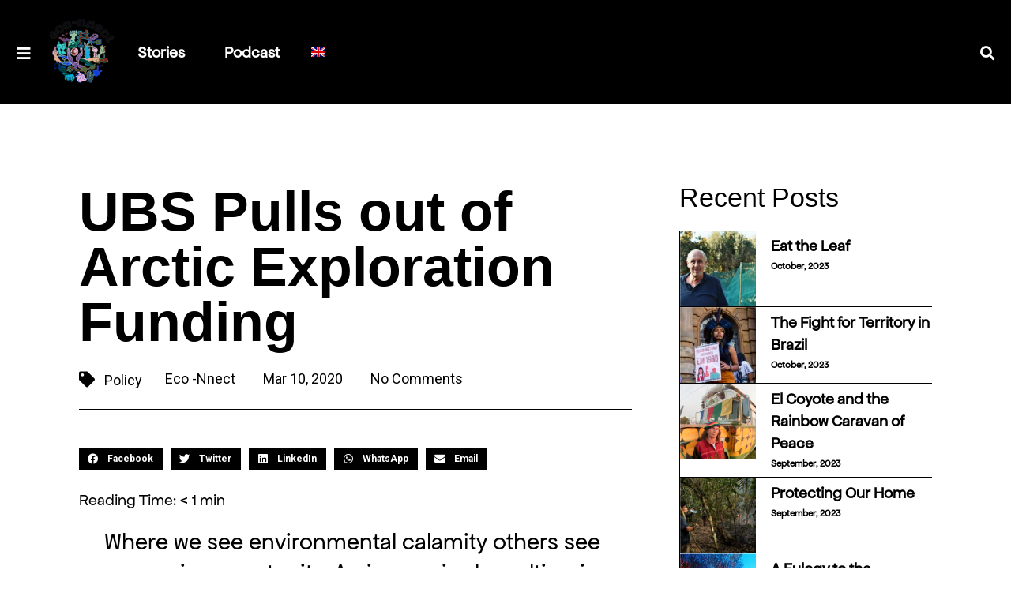

--- FILE ---
content_type: text/html
request_url: https://eco-nnect.com/ubs-pulls-out-of-arctic-exploration-funding/
body_size: 31413
content:
<!DOCTYPE html>
<html lang="en-US">
<head>
<meta charset="UTF-8">
<meta name="viewport" content="width=device-width, initial-scale=1">
<link rel="profile" href="https://gmpg.org/xfn/11">
<script>
var theplus_ajax_url = "https://eco-nnect.com/wp-admin/admin-ajax.php";
var theplus_ajax_post_url = "https://eco-nnect.com/wp-admin/admin-post.php";
var theplus_nonce = "431d6a5b93";
</script>
<meta name='robots' content='index, follow, max-image-preview:large, max-snippet:-1, max-video-preview:-1' />
<link rel="alternate" hreflang="en" href="https://eco-nnect.com/ubs-pulls-out-of-arctic-exploration-funding/" />
<link rel="alternate" hreflang="x-default" href="https://eco-nnect.com/ubs-pulls-out-of-arctic-exploration-funding/" />
<!-- This site is optimized with the Yoast SEO plugin v20.2.1 - https://yoast.com/wordpress/plugins/seo/ -->
<title>UBS Pulls out of Arctic Exploration Funding</title>
<meta name="description" content="Where we see environmental calamity others see economic opportunity. An increasingly melting ice cap is opening new trade routes" />
<link rel="canonical" href="https://eco-nnect.com/ubs-pulls-out-of-arctic-exploration-funding/" />
<meta property="og:locale" content="en_US" />
<meta property="og:type" content="article" />
<meta property="og:title" content="UBS Pulls out of Arctic Exploration Funding" />
<meta property="og:description" content="Where we see environmental calamity others see economic opportunity. An increasingly melting ice cap is opening new trade routes" />
<meta property="og:url" content="https://eco-nnect.com/ubs-pulls-out-of-arctic-exploration-funding/" />
<meta property="og:site_name" content="eco-nnect" />
<meta property="article:published_time" content="2020-03-10T14:59:58+00:00" />
<meta property="article:modified_time" content="2022-08-08T09:46:04+00:00" />
<meta property="og:image" content="https://eco-nnect.com/wp-content/uploads/2020/03/arcticice.jpg" />
<meta property="og:image:width" content="2200" />
<meta property="og:image:height" content="1467" />
<meta property="og:image:type" content="image/jpeg" />
<meta name="author" content="eco -nnect" />
<meta name="twitter:card" content="summary_large_image" />
<meta name="twitter:label1" content="Written by" />
<meta name="twitter:data1" content="eco -nnect" />
<meta name="twitter:label2" content="Est. reading time" />
<meta name="twitter:data2" content="1 minute" />
<script type="application/ld+json" class="yoast-schema-graph">{"@context":"https://schema.org","@graph":[{"@type":"Article","@id":"https://eco-nnect.com/ubs-pulls-out-of-arctic-exploration-funding/#article","isPartOf":{"@id":"https://eco-nnect.com/ubs-pulls-out-of-arctic-exploration-funding/"},"author":{"name":"eco -nnect","@id":"https://eco-nnect.com/#/schema/person/62a1d4d4247ee3ee40769356330b5652"},"headline":"UBS Pulls out of Arctic Exploration Funding","datePublished":"2020-03-10T14:59:58+00:00","dateModified":"2022-08-08T09:46:04+00:00","mainEntityOfPage":{"@id":"https://eco-nnect.com/ubs-pulls-out-of-arctic-exploration-funding/"},"wordCount":170,"commentCount":0,"publisher":{"@id":"https://eco-nnect.com/#organization"},"image":{"@id":"https://eco-nnect.com/ubs-pulls-out-of-arctic-exploration-funding/#primaryimage"},"thumbnailUrl":"https://eco-nnect.com/wp-content/uploads/2020/03/arcticice.jpg","articleSection":["Policy"],"inLanguage":"en-US","potentialAction":[{"@type":"CommentAction","name":"Comment","target":["https://eco-nnect.com/ubs-pulls-out-of-arctic-exploration-funding/#respond"]}]},{"@type":"WebPage","@id":"https://eco-nnect.com/ubs-pulls-out-of-arctic-exploration-funding/","url":"https://eco-nnect.com/ubs-pulls-out-of-arctic-exploration-funding/","name":"UBS Pulls out of Arctic Exploration Funding","isPartOf":{"@id":"https://eco-nnect.com/#website"},"primaryImageOfPage":{"@id":"https://eco-nnect.com/ubs-pulls-out-of-arctic-exploration-funding/#primaryimage"},"image":{"@id":"https://eco-nnect.com/ubs-pulls-out-of-arctic-exploration-funding/#primaryimage"},"thumbnailUrl":"https://eco-nnect.com/wp-content/uploads/2020/03/arcticice.jpg","datePublished":"2020-03-10T14:59:58+00:00","dateModified":"2022-08-08T09:46:04+00:00","description":"Where we see environmental calamity others see economic opportunity. An increasingly melting ice cap is opening new trade routes","breadcrumb":{"@id":"https://eco-nnect.com/ubs-pulls-out-of-arctic-exploration-funding/#breadcrumb"},"inLanguage":"en-US","potentialAction":[{"@type":"ReadAction","target":["https://eco-nnect.com/ubs-pulls-out-of-arctic-exploration-funding/"]}]},{"@type":"ImageObject","inLanguage":"en-US","@id":"https://eco-nnect.com/ubs-pulls-out-of-arctic-exploration-funding/#primaryimage","url":"https://eco-nnect.com/wp-content/uploads/2020/03/arcticice.jpg","contentUrl":"https://eco-nnect.com/wp-content/uploads/2020/03/arcticice.jpg","width":2200,"height":1467,"caption":"exc-5e67a591eddd0f57bb940cb2"},{"@type":"BreadcrumbList","@id":"https://eco-nnect.com/ubs-pulls-out-of-arctic-exploration-funding/#breadcrumb","itemListElement":[{"@type":"ListItem","position":1,"name":"Home","item":"https://eco-nnect.com/"},{"@type":"ListItem","position":2,"name":"Articles","item":"https://eco-nnect.com/articles/"},{"@type":"ListItem","position":3,"name":"UBS Pulls out of Arctic Exploration Funding"}]},{"@type":"WebSite","@id":"https://eco-nnect.com/#website","url":"https://eco-nnect.com/","name":"eco-nnect","description":"","publisher":{"@id":"https://eco-nnect.com/#organization"},"potentialAction":[{"@type":"SearchAction","target":{"@type":"EntryPoint","urlTemplate":"https://eco-nnect.com/?s={search_term_string}"},"query-input":"required name=search_term_string"}],"inLanguage":"en-US"},{"@type":"Organization","@id":"https://eco-nnect.com/#organization","name":"eco-nnect","url":"https://eco-nnect.com/","logo":{"@type":"ImageObject","inLanguage":"en-US","@id":"https://eco-nnect.com/#/schema/logo/image/","url":"https://eco-nnect.com/wp-content/uploads/2022/02/econnect.png","contentUrl":"https://eco-nnect.com/wp-content/uploads/2022/02/econnect.png","width":800,"height":132,"caption":"eco-nnect"},"image":{"@id":"https://eco-nnect.com/#/schema/logo/image/"}},{"@type":"Person","@id":"https://eco-nnect.com/#/schema/person/62a1d4d4247ee3ee40769356330b5652","name":"eco -nnect","image":{"@type":"ImageObject","inLanguage":"en-US","@id":"https://eco-nnect.com/#/schema/person/image/","url":"https://secure.gravatar.com/avatar/4d84de4dcaeb6b60351cd4417ffe64ff?s=96&d=mm&r=g","contentUrl":"https://secure.gravatar.com/avatar/4d84de4dcaeb6b60351cd4417ffe64ff?s=96&d=mm&r=g","caption":"eco -nnect"},"url":"https://eco-nnect.com/author/helloeco-nnect-com/"}]}</script>
<!-- / Yoast SEO plugin. -->
<link rel="alternate" type="application/rss+xml" title="eco-nnect &raquo; Feed" href="https://eco-nnect.com/feed/" />
<link rel="alternate" type="application/rss+xml" title="eco-nnect &raquo; Comments Feed" href="https://eco-nnect.com/comments/feed/" />
<link rel="alternate" type="application/rss+xml" title="eco-nnect &raquo; UBS Pulls out of Arctic Exploration Funding Comments Feed" href="https://eco-nnect.com/ubs-pulls-out-of-arctic-exploration-funding/feed/" />
<!-- <link rel='stylesheet' id='astra-theme-css-css' href='https://eco-nnect.com/wp-content/themes/astra/assets/css/minified/main.min.css?ver=3.7.9' media='all' /> -->
<link rel="stylesheet" type="text/css" href="//eco-nnect.com/wp-content/cache/wpfc-minified/7uygilxk/h8ygs.css" media="all"/>
<style id='astra-theme-css-inline-css'>
html{font-size:93.75%;}a,.page-title{color:var(--ast-global-color-0);}a:hover,a:focus{color:var(--ast-global-color-1);}body,button,input,select,textarea,.ast-button,.ast-custom-button{font-family:-apple-system,BlinkMacSystemFont,Segoe UI,Roboto,Oxygen-Sans,Ubuntu,Cantarell,Helvetica Neue,sans-serif;font-weight:inherit;font-size:15px;font-size:1rem;}blockquote{color:var(--ast-global-color-3);}.site-title{font-size:35px;font-size:2.3333333333333rem;display:block;}.ast-archive-description .ast-archive-title{font-size:40px;font-size:2.6666666666667rem;}.site-header .site-description{font-size:15px;font-size:1rem;display:none;}.entry-title{font-size:30px;font-size:2rem;}h1,.entry-content h1{font-size:40px;font-size:2.6666666666667rem;}h2,.entry-content h2{font-size:30px;font-size:2rem;}h3,.entry-content h3{font-size:25px;font-size:1.6666666666667rem;}h4,.entry-content h4{font-size:20px;font-size:1.3333333333333rem;}h5,.entry-content h5{font-size:18px;font-size:1.2rem;}h6,.entry-content h6{font-size:15px;font-size:1rem;}.ast-single-post .entry-title,.page-title{font-size:30px;font-size:2rem;}::selection{background-color:var(--ast-global-color-0);color:#ffffff;}body,h1,.entry-title a,.entry-content h1,h2,.entry-content h2,h3,.entry-content h3,h4,.entry-content h4,h5,.entry-content h5,h6,.entry-content h6{color:var(--ast-global-color-3);}.tagcloud a:hover,.tagcloud a:focus,.tagcloud a.current-item{color:#ffffff;border-color:var(--ast-global-color-0);background-color:var(--ast-global-color-0);}input:focus,input[type="text"]:focus,input[type="email"]:focus,input[type="url"]:focus,input[type="password"]:focus,input[type="reset"]:focus,input[type="search"]:focus,textarea:focus{border-color:var(--ast-global-color-0);}input[type="radio"]:checked,input[type=reset],input[type="checkbox"]:checked,input[type="checkbox"]:hover:checked,input[type="checkbox"]:focus:checked,input[type=range]::-webkit-slider-thumb{border-color:var(--ast-global-color-0);background-color:var(--ast-global-color-0);box-shadow:none;}.site-footer a:hover + .post-count,.site-footer a:focus + .post-count{background:var(--ast-global-color-0);border-color:var(--ast-global-color-0);}.single .nav-links .nav-previous,.single .nav-links .nav-next{color:var(--ast-global-color-0);}.entry-meta,.entry-meta *{line-height:1.45;color:var(--ast-global-color-0);}.entry-meta a:hover,.entry-meta a:hover *,.entry-meta a:focus,.entry-meta a:focus *,.page-links > .page-link,.page-links .page-link:hover,.post-navigation a:hover{color:var(--ast-global-color-1);}#cat option,.secondary .calendar_wrap thead a,.secondary .calendar_wrap thead a:visited{color:var(--ast-global-color-0);}.secondary .calendar_wrap #today,.ast-progress-val span{background:var(--ast-global-color-0);}.secondary a:hover + .post-count,.secondary a:focus + .post-count{background:var(--ast-global-color-0);border-color:var(--ast-global-color-0);}.calendar_wrap #today > a{color:#ffffff;}.page-links .page-link,.single .post-navigation a{color:var(--ast-global-color-0);}.ast-archive-title{color:var(--ast-global-color-2);}.widget-title{font-size:21px;font-size:1.4rem;color:var(--ast-global-color-2);}.ast-logo-title-inline .site-logo-img{padding-right:1em;}.site-logo-img img{ transition:all 0.2s linear;}.ast-page-builder-template .hentry {margin: 0;}.ast-page-builder-template .site-content > .ast-container {max-width: 100%;padding: 0;}.ast-page-builder-template .site-content #primary {padding: 0;margin: 0;}.ast-page-builder-template .no-results {text-align: center;margin: 4em auto;}.ast-page-builder-template .ast-pagination {padding: 2em;}.ast-page-builder-template .entry-header.ast-no-title.ast-no-thumbnail {margin-top: 0;}.ast-page-builder-template .entry-header.ast-header-without-markup {margin-top: 0;margin-bottom: 0;}.ast-page-builder-template .entry-header.ast-no-title.ast-no-meta {margin-bottom: 0;}.ast-page-builder-template.single .post-navigation {padding-bottom: 2em;}.ast-page-builder-template.single-post .site-content > .ast-container {max-width: 100%;}.ast-page-builder-template .entry-header {margin-top: 4em;margin-left: auto;margin-right: auto;padding-left: 20px;padding-right: 20px;}.ast-page-builder-template .ast-archive-description {margin-top: 4em;margin-left: auto;margin-right: auto;padding-left: 20px;padding-right: 20px;}.single.ast-page-builder-template .entry-header {padding-left: 20px;padding-right: 20px;}@media (max-width:921px){#ast-desktop-header{display:none;}}@media (min-width:921px){#ast-mobile-header{display:none;}}.wp-block-buttons.aligncenter{justify-content:center;}@media (min-width:1200px){.wp-block-group .has-background{padding:20px;}}@media (min-width:1200px){.ast-page-builder-template.ast-no-sidebar .entry-content .wp-block-cover.alignwide,.ast-page-builder-template.ast-no-sidebar .entry-content .wp-block-cover.alignfull{padding-right:0;padding-left:0;}}@media (min-width:1200px){.wp-block-cover-image.alignwide .wp-block-cover__inner-container,.wp-block-cover.alignwide .wp-block-cover__inner-container,.wp-block-cover-image.alignfull .wp-block-cover__inner-container,.wp-block-cover.alignfull .wp-block-cover__inner-container{width:100%;}}.ast-plain-container.ast-no-sidebar #primary{margin-top:0;margin-bottom:0;}@media (max-width:921px){.ast-theme-transparent-header #primary,.ast-theme-transparent-header #secondary{padding:0;}}.wp-block-columns{margin-bottom:unset;}.wp-block-image.size-full{margin:2rem 0;}.wp-block-separator.has-background{padding:0;}.wp-block-gallery{margin-bottom:1.6em;}.wp-block-group{padding-top:4em;padding-bottom:4em;}.wp-block-group__inner-container .wp-block-columns:last-child,.wp-block-group__inner-container :last-child,.wp-block-table table{margin-bottom:0;}.blocks-gallery-grid{width:100%;}.wp-block-navigation-link__content{padding:5px 0;}.wp-block-group .wp-block-group .has-text-align-center,.wp-block-group .wp-block-column .has-text-align-center{max-width:100%;}.has-text-align-center{margin:0 auto;}@media (max-width:1200px){.wp-block-group{padding:3em;}.wp-block-group .wp-block-group{padding:1.5em;}.wp-block-columns,.wp-block-column{margin:1rem 0;}}@media (min-width:921px){.wp-block-columns .wp-block-group{padding:2em;}}@media (max-width:544px){.wp-block-cover-image .wp-block-cover__inner-container,.wp-block-cover .wp-block-cover__inner-container{width:unset;}.wp-block-cover,.wp-block-cover-image{padding:2em 0;}.wp-block-group,.wp-block-cover{padding:2em;}.wp-block-media-text__media img,.wp-block-media-text__media video{width:unset;max-width:100%;}.wp-block-media-text.has-background .wp-block-media-text__content{padding:1em;}}@media (max-width:921px){.ast-plain-container.ast-no-sidebar #primary{padding:0;}}@media (min-width:544px){.entry-content .wp-block-media-text.has-media-on-the-right .wp-block-media-text__content{padding:0 8% 0 0;}.entry-content .wp-block-media-text .wp-block-media-text__content{padding:0 0 0 8%;}.ast-plain-container .site-content .entry-content .has-custom-content-position.is-position-bottom-left > *,.ast-plain-container .site-content .entry-content .has-custom-content-position.is-position-bottom-right > *,.ast-plain-container .site-content .entry-content .has-custom-content-position.is-position-top-left > *,.ast-plain-container .site-content .entry-content .has-custom-content-position.is-position-top-right > *,.ast-plain-container .site-content .entry-content .has-custom-content-position.is-position-center-right > *,.ast-plain-container .site-content .entry-content .has-custom-content-position.is-position-center-left > *{margin:0;}}@media (max-width:544px){.entry-content .wp-block-media-text .wp-block-media-text__content{padding:8% 0;}.wp-block-media-text .wp-block-media-text__media img{width:auto;max-width:100%;}}.wp-block-button.is-style-outline .wp-block-button__link{border-color:var(--ast-global-color-0);}.wp-block-button.is-style-outline > .wp-block-button__link:not(.has-text-color),.wp-block-button.wp-block-button__link.is-style-outline:not(.has-text-color){color:var(--ast-global-color-0);}.wp-block-button.is-style-outline .wp-block-button__link:hover,.wp-block-button.is-style-outline .wp-block-button__link:focus{color:#ffffff !important;background-color:var(--ast-global-color-1);border-color:var(--ast-global-color-1);}.post-page-numbers.current .page-link,.ast-pagination .page-numbers.current{color:#ffffff;border-color:var(--ast-global-color-0);background-color:var(--ast-global-color-0);border-radius:2px;}@media (min-width:544px){.entry-content > .alignleft{margin-right:20px;}.entry-content > .alignright{margin-left:20px;}}h1.widget-title{font-weight:inherit;}h2.widget-title{font-weight:inherit;}h3.widget-title{font-weight:inherit;}@media (max-width:921px){.ast-separate-container .ast-article-post,.ast-separate-container .ast-article-single{padding:1.5em 2.14em;}.ast-separate-container #primary,.ast-separate-container #secondary{padding:1.5em 0;}#primary,#secondary{padding:1.5em 0;margin:0;}.ast-left-sidebar #content > .ast-container{display:flex;flex-direction:column-reverse;width:100%;}.ast-author-box img.avatar{margin:20px 0 0 0;}}@media (min-width:922px){.ast-separate-container.ast-right-sidebar #primary,.ast-separate-container.ast-left-sidebar #primary{border:0;}.search-no-results.ast-separate-container #primary{margin-bottom:4em;}}.wp-block-button .wp-block-button__link{color:#ffffff;}.wp-block-button .wp-block-button__link:hover,.wp-block-button .wp-block-button__link:focus{color:#ffffff;background-color:var(--ast-global-color-1);border-color:var(--ast-global-color-1);}.wp-block-button .wp-block-button__link{border-style:solid;border-color:var(--ast-global-color-0);background-color:var(--ast-global-color-0);color:#ffffff;font-family:inherit;font-weight:inherit;line-height:1;border-radius:2px;}.wp-block-buttons .wp-block-button .wp-block-button__link{padding-top:15px;padding-right:30px;padding-bottom:15px;padding-left:30px;}@media (max-width:921px){.wp-block-button .wp-block-button__link{padding-top:14px;padding-right:28px;padding-bottom:14px;padding-left:28px;}}@media (max-width:544px){.wp-block-button .wp-block-button__link{padding-top:12px;padding-right:24px;padding-bottom:12px;padding-left:24px;}}.menu-toggle,button,.ast-button,.ast-custom-button,.button,input#submit,input[type="button"],input[type="submit"],input[type="reset"],form[CLASS*="wp-block-search__"].wp-block-search .wp-block-search__inside-wrapper .wp-block-search__button,body .wp-block-file .wp-block-file__button{border-style:solid;border-top-width:0;border-right-width:0;border-left-width:0;border-bottom-width:0;color:#ffffff;border-color:var(--ast-global-color-0);background-color:var(--ast-global-color-0);border-radius:2px;padding-top:15px;padding-right:30px;padding-bottom:15px;padding-left:30px;font-family:inherit;font-weight:inherit;line-height:1;}button:focus,.menu-toggle:hover,button:hover,.ast-button:hover,.ast-custom-button:hover .button:hover,.ast-custom-button:hover ,input[type=reset]:hover,input[type=reset]:focus,input#submit:hover,input#submit:focus,input[type="button"]:hover,input[type="button"]:focus,input[type="submit"]:hover,input[type="submit"]:focus,form[CLASS*="wp-block-search__"].wp-block-search .wp-block-search__inside-wrapper .wp-block-search__button:hover,form[CLASS*="wp-block-search__"].wp-block-search .wp-block-search__inside-wrapper .wp-block-search__button:focus,body .wp-block-file .wp-block-file__button:hover,body .wp-block-file .wp-block-file__button:focus{color:#ffffff;background-color:var(--ast-global-color-1);border-color:var(--ast-global-color-1);}@media (min-width:544px){.ast-container{max-width:100%;}}@media (max-width:544px){.ast-separate-container .ast-article-post,.ast-separate-container .ast-article-single,.ast-separate-container .comments-title,.ast-separate-container .ast-archive-description{padding:1.5em 1em;}.ast-separate-container #content .ast-container{padding-left:0.54em;padding-right:0.54em;}.ast-separate-container .ast-comment-list li.depth-1{padding:1.5em 1em;margin-bottom:1.5em;}.ast-separate-container .ast-comment-list .bypostauthor{padding:.5em;}.ast-search-menu-icon.ast-dropdown-active .search-field{width:170px;}.menu-toggle,button,.ast-button,.button,input#submit,input[type="button"],input[type="submit"],input[type="reset"]{padding-top:12px;padding-right:24px;padding-bottom:12px;padding-left:24px;}}@media (max-width:921px){.menu-toggle,button,.ast-button,.button,input#submit,input[type="button"],input[type="submit"],input[type="reset"]{padding-top:14px;padding-right:28px;padding-bottom:14px;padding-left:28px;}.ast-mobile-header-stack .main-header-bar .ast-search-menu-icon{display:inline-block;}.ast-header-break-point.ast-header-custom-item-outside .ast-mobile-header-stack .main-header-bar .ast-search-icon{margin:0;}.ast-comment-avatar-wrap img{max-width:2.5em;}.ast-separate-container .ast-comment-list li.depth-1{padding:1.5em 2.14em;}.ast-separate-container .comment-respond{padding:2em 2.14em;}.ast-comment-meta{padding:0 1.8888em 1.3333em;}}@media (min-width:545px){.ast-page-builder-template .comments-area,.single.ast-page-builder-template .entry-header,.single.ast-page-builder-template .post-navigation,.single.ast-page-builder-template .ast-single-related-posts-container{max-width:1960px;margin-left:auto;margin-right:auto;}}.entry-content > .wp-block-group,.entry-content > .wp-block-media-text,.entry-content > .wp-block-cover,.entry-content > .wp-block-columns{max-width:58em;width:calc(100% - 4em);margin-left:auto;margin-right:auto;}.entry-content [class*="__inner-container"] > .alignfull{max-width:100%;margin-left:0;margin-right:0;}.entry-content [class*="__inner-container"] > *:not(.alignwide):not(.alignfull):not(.alignleft):not(.alignright){margin-left:auto;margin-right:auto;}.entry-content [class*="__inner-container"] > *:not(.alignwide):not(p):not(.alignfull):not(.alignleft):not(.alignright):not(.is-style-wide):not(iframe){max-width:50rem;width:100%;}@media (min-width:921px){.entry-content > .wp-block-group.alignwide.has-background,.entry-content > .wp-block-group.alignfull.has-background,.entry-content > .wp-block-cover.alignwide,.entry-content > .wp-block-cover.alignfull,.entry-content > .wp-block-columns.has-background.alignwide,.entry-content > .wp-block-columns.has-background.alignfull{margin-top:0;margin-bottom:0;padding:6em 4em;}.entry-content > .wp-block-columns.has-background{margin-bottom:0;}}@media (min-width:1200px){.entry-content .alignfull p{max-width:1920px;}.entry-content .alignfull{max-width:100%;width:100%;}.ast-page-builder-template .entry-content .alignwide,.entry-content [class*="__inner-container"] > .alignwide{max-width:1920px;margin-left:0;margin-right:0;}.entry-content .alignfull [class*="__inner-container"] > .alignwide{max-width:80rem;}}@media (min-width:545px){.site-main .entry-content > .alignwide{margin:0 auto;}.wp-block-group.has-background,.entry-content > .wp-block-cover,.entry-content > .wp-block-columns.has-background{padding:4em;margin-top:0;margin-bottom:0;}.entry-content .wp-block-media-text.alignfull .wp-block-media-text__content,.entry-content .wp-block-media-text.has-background .wp-block-media-text__content{padding:0 8%;}}@media (max-width:921px){.site-title{display:block;}.ast-archive-description .ast-archive-title{font-size:40px;}.site-header .site-description{display:none;}.entry-title{font-size:30px;}h1,.entry-content h1{font-size:30px;}h2,.entry-content h2{font-size:25px;}h3,.entry-content h3{font-size:20px;}.ast-single-post .entry-title,.page-title{font-size:30px;}}@media (max-width:544px){.site-title{display:block;}.ast-archive-description .ast-archive-title{font-size:40px;}.site-header .site-description{display:none;}.entry-title{font-size:30px;}h1,.entry-content h1{font-size:30px;}h2,.entry-content h2{font-size:25px;}h3,.entry-content h3{font-size:20px;}.ast-single-post .entry-title,.page-title{font-size:30px;}}@media (max-width:921px){html{font-size:85.5%;}}@media (max-width:544px){html{font-size:85.5%;}}@media (min-width:922px){.ast-container{max-width:1960px;}}@media (min-width:922px){.site-content .ast-container{display:flex;}}@media (max-width:921px){.site-content .ast-container{flex-direction:column;}}@media (min-width:922px){.single-post .site-content > .ast-container{max-width:1200px;}}@media (min-width:922px){.main-header-menu .sub-menu .menu-item.ast-left-align-sub-menu:hover > .sub-menu,.main-header-menu .sub-menu .menu-item.ast-left-align-sub-menu.focus > .sub-menu{margin-left:-0px;}}.wp-block-search {margin-bottom: 20px;}.wp-block-site-tagline {margin-top: 20px;}form.wp-block-search .wp-block-search__input,.wp-block-search.wp-block-search__button-inside .wp-block-search__inside-wrapper,.wp-block-search.wp-block-search__button-inside .wp-block-search__inside-wrapper {border-color: #eaeaea;background: #fafafa;}.wp-block-search.wp-block-search__button-inside .wp-block-search__inside-wrapper .wp-block-search__input:focus,.wp-block-loginout input:focus {outline: thin dotted;}.wp-block-loginout input:focus {border-color: transparent;} form.wp-block-search .wp-block-search__inside-wrapper .wp-block-search__input {padding: 12px;}form.wp-block-search .wp-block-search__button svg {fill: currentColor;width: 20px;height: 20px;}.wp-block-loginout p label {display: block;}.wp-block-loginout p:not(.login-remember):not(.login-submit) input {width: 100%;}.wp-block-loginout .login-remember input {width: 1.1rem;height: 1.1rem;margin: 0 5px 4px 0;vertical-align: middle;}body .wp-block-file .wp-block-file__button {text-decoration: none;}blockquote {padding: 0 1.2em 1.2em;}.wp-block-file {display: flex;align-items: center;flex-wrap: wrap;justify-content: space-between;}.wp-block-pullquote {border: none;}.wp-block-pullquote blockquote::before {content: "\201D";font-family: "Helvetica",sans-serif;display: flex;transform: rotate( 180deg );font-size: 6rem;font-style: normal;line-height: 1;font-weight: bold;align-items: center;justify-content: center;}figure.wp-block-pullquote.is-style-solid-color blockquote {max-width: 100%;text-align: inherit;}ul.wp-block-categories-list.wp-block-categories,ul.wp-block-archives-list.wp-block-archives {list-style-type: none;}.wp-block-button__link {border: 2px solid currentColor;}ul,ol {margin-left: 20px;}figure.alignright figcaption {text-align: right;}:root .has-ast-global-color-0-color{color:var(--ast-global-color-0);}:root .has-ast-global-color-0-background-color{background-color:var(--ast-global-color-0);}:root .wp-block-button .has-ast-global-color-0-color{color:var(--ast-global-color-0);}:root .wp-block-button .has-ast-global-color-0-background-color{background-color:var(--ast-global-color-0);}:root .has-ast-global-color-1-color{color:var(--ast-global-color-1);}:root .has-ast-global-color-1-background-color{background-color:var(--ast-global-color-1);}:root .wp-block-button .has-ast-global-color-1-color{color:var(--ast-global-color-1);}:root .wp-block-button .has-ast-global-color-1-background-color{background-color:var(--ast-global-color-1);}:root .has-ast-global-color-2-color{color:var(--ast-global-color-2);}:root .has-ast-global-color-2-background-color{background-color:var(--ast-global-color-2);}:root .wp-block-button .has-ast-global-color-2-color{color:var(--ast-global-color-2);}:root .wp-block-button .has-ast-global-color-2-background-color{background-color:var(--ast-global-color-2);}:root .has-ast-global-color-3-color{color:var(--ast-global-color-3);}:root .has-ast-global-color-3-background-color{background-color:var(--ast-global-color-3);}:root .wp-block-button .has-ast-global-color-3-color{color:var(--ast-global-color-3);}:root .wp-block-button .has-ast-global-color-3-background-color{background-color:var(--ast-global-color-3);}:root .has-ast-global-color-4-color{color:var(--ast-global-color-4);}:root .has-ast-global-color-4-background-color{background-color:var(--ast-global-color-4);}:root .wp-block-button .has-ast-global-color-4-color{color:var(--ast-global-color-4);}:root .wp-block-button .has-ast-global-color-4-background-color{background-color:var(--ast-global-color-4);}:root .has-ast-global-color-5-color{color:var(--ast-global-color-5);}:root .has-ast-global-color-5-background-color{background-color:var(--ast-global-color-5);}:root .wp-block-button .has-ast-global-color-5-color{color:var(--ast-global-color-5);}:root .wp-block-button .has-ast-global-color-5-background-color{background-color:var(--ast-global-color-5);}:root .has-ast-global-color-6-color{color:var(--ast-global-color-6);}:root .has-ast-global-color-6-background-color{background-color:var(--ast-global-color-6);}:root .wp-block-button .has-ast-global-color-6-color{color:var(--ast-global-color-6);}:root .wp-block-button .has-ast-global-color-6-background-color{background-color:var(--ast-global-color-6);}:root .has-ast-global-color-7-color{color:var(--ast-global-color-7);}:root .has-ast-global-color-7-background-color{background-color:var(--ast-global-color-7);}:root .wp-block-button .has-ast-global-color-7-color{color:var(--ast-global-color-7);}:root .wp-block-button .has-ast-global-color-7-background-color{background-color:var(--ast-global-color-7);}:root .has-ast-global-color-8-color{color:var(--ast-global-color-8);}:root .has-ast-global-color-8-background-color{background-color:var(--ast-global-color-8);}:root .wp-block-button .has-ast-global-color-8-color{color:var(--ast-global-color-8);}:root .wp-block-button .has-ast-global-color-8-background-color{background-color:var(--ast-global-color-8);}:root{--ast-global-color-0:#0170B9;--ast-global-color-1:#3a3a3a;--ast-global-color-2:#3a3a3a;--ast-global-color-3:#4B4F58;--ast-global-color-4:#F5F5F5;--ast-global-color-5:#FFFFFF;--ast-global-color-6:#F2F5F7;--ast-global-color-7:#424242;--ast-global-color-8:#000000;}.ast-breadcrumbs .trail-browse,.ast-breadcrumbs .trail-items,.ast-breadcrumbs .trail-items li{display:inline-block;margin:0;padding:0;border:none;background:inherit;text-indent:0;}.ast-breadcrumbs .trail-browse{font-size:inherit;font-style:inherit;font-weight:inherit;color:inherit;}.ast-breadcrumbs .trail-items{list-style:none;}.trail-items li::after{padding:0 0.3em;content:"\00bb";}.trail-items li:last-of-type::after{display:none;}h1,.entry-content h1,h2,.entry-content h2,h3,.entry-content h3,h4,.entry-content h4,h5,.entry-content h5,h6,.entry-content h6{color:var(--ast-global-color-2);}.entry-title a{color:var(--ast-global-color-2);}@media (max-width:921px){.ast-builder-grid-row-container.ast-builder-grid-row-tablet-3-firstrow .ast-builder-grid-row > *:first-child,.ast-builder-grid-row-container.ast-builder-grid-row-tablet-3-lastrow .ast-builder-grid-row > *:last-child{grid-column:1 / -1;}}@media (max-width:544px){.ast-builder-grid-row-container.ast-builder-grid-row-mobile-3-firstrow .ast-builder-grid-row > *:first-child,.ast-builder-grid-row-container.ast-builder-grid-row-mobile-3-lastrow .ast-builder-grid-row > *:last-child{grid-column:1 / -1;}}.ast-builder-layout-element[data-section="title_tagline"]{display:flex;}@media (max-width:921px){.ast-header-break-point .ast-builder-layout-element[data-section="title_tagline"]{display:flex;}}@media (max-width:544px){.ast-header-break-point .ast-builder-layout-element[data-section="title_tagline"]{display:flex;}}.ast-builder-menu-1{font-family:inherit;font-weight:inherit;}.ast-builder-menu-1 .sub-menu,.ast-builder-menu-1 .inline-on-mobile .sub-menu{border-top-width:2px;border-bottom-width:0;border-right-width:0;border-left-width:0;border-color:var(--ast-global-color-0);border-style:solid;border-radius:0;}.ast-builder-menu-1 .main-header-menu > .menu-item > .sub-menu,.ast-builder-menu-1 .main-header-menu > .menu-item > .astra-full-megamenu-wrapper{margin-top:0;}.ast-desktop .ast-builder-menu-1 .main-header-menu > .menu-item > .sub-menu:before,.ast-desktop .ast-builder-menu-1 .main-header-menu > .menu-item > .astra-full-megamenu-wrapper:before{height:calc( 0px + 5px );}.ast-desktop .ast-builder-menu-1 .menu-item .sub-menu .menu-link{border-style:none;}@media (max-width:921px){.ast-header-break-point .ast-builder-menu-1 .menu-item.menu-item-has-children > .ast-menu-toggle{top:0;}.ast-builder-menu-1 .menu-item-has-children > .menu-link:after{content:unset;}}@media (max-width:544px){.ast-header-break-point .ast-builder-menu-1 .menu-item.menu-item-has-children > .ast-menu-toggle{top:0;}}.ast-builder-menu-1{display:flex;}@media (max-width:921px){.ast-header-break-point .ast-builder-menu-1{display:flex;}}@media (max-width:544px){.ast-header-break-point .ast-builder-menu-1{display:flex;}}.site-below-footer-wrap{padding-top:20px;padding-bottom:20px;}.site-below-footer-wrap[data-section="section-below-footer-builder"]{background-color:#eeeeee;;min-height:80px;}.site-below-footer-wrap[data-section="section-below-footer-builder"] .ast-builder-grid-row{max-width:1920px;margin-left:auto;margin-right:auto;}.site-below-footer-wrap[data-section="section-below-footer-builder"] .ast-builder-grid-row,.site-below-footer-wrap[data-section="section-below-footer-builder"] .site-footer-section{align-items:flex-start;}.site-below-footer-wrap[data-section="section-below-footer-builder"].ast-footer-row-inline .site-footer-section{display:flex;margin-bottom:0;}.ast-builder-grid-row-full .ast-builder-grid-row{grid-template-columns:1fr;}@media (max-width:921px){.site-below-footer-wrap[data-section="section-below-footer-builder"].ast-footer-row-tablet-inline .site-footer-section{display:flex;margin-bottom:0;}.site-below-footer-wrap[data-section="section-below-footer-builder"].ast-footer-row-tablet-stack .site-footer-section{display:block;margin-bottom:10px;}.ast-builder-grid-row-container.ast-builder-grid-row-tablet-full .ast-builder-grid-row{grid-template-columns:1fr;}}@media (max-width:544px){.site-below-footer-wrap[data-section="section-below-footer-builder"].ast-footer-row-mobile-inline .site-footer-section{display:flex;margin-bottom:0;}.site-below-footer-wrap[data-section="section-below-footer-builder"].ast-footer-row-mobile-stack .site-footer-section{display:block;margin-bottom:10px;}.ast-builder-grid-row-container.ast-builder-grid-row-mobile-full .ast-builder-grid-row{grid-template-columns:1fr;}}.site-below-footer-wrap[data-section="section-below-footer-builder"]{display:grid;}@media (max-width:921px){.ast-header-break-point .site-below-footer-wrap[data-section="section-below-footer-builder"]{display:grid;}}@media (max-width:544px){.ast-header-break-point .site-below-footer-wrap[data-section="section-below-footer-builder"]{display:grid;}}.ast-footer-copyright{text-align:center;}.ast-footer-copyright {color:var(--ast-global-color-3);}@media (max-width:921px){.ast-footer-copyright{text-align:center;}}@media (max-width:544px){.ast-footer-copyright{text-align:center;}}.ast-footer-copyright.ast-builder-layout-element{display:flex;}@media (max-width:921px){.ast-header-break-point .ast-footer-copyright.ast-builder-layout-element{display:flex;}}@media (max-width:544px){.ast-header-break-point .ast-footer-copyright.ast-builder-layout-element{display:flex;}}.elementor-template-full-width .ast-container{display:block;}@media (max-width:544px){.elementor-element .elementor-wc-products .woocommerce[class*="columns-"] ul.products li.product{width:auto;margin:0;}.elementor-element .woocommerce .woocommerce-result-count{float:none;}}.ast-header-break-point .main-header-bar{border-bottom-width:1px;}@media (min-width:922px){.main-header-bar{border-bottom-width:1px;}}.main-header-menu .menu-item, #astra-footer-menu .menu-item, .main-header-bar .ast-masthead-custom-menu-items{-js-display:flex;display:flex;-webkit-box-pack:center;-webkit-justify-content:center;-moz-box-pack:center;-ms-flex-pack:center;justify-content:center;-webkit-box-orient:vertical;-webkit-box-direction:normal;-webkit-flex-direction:column;-moz-box-orient:vertical;-moz-box-direction:normal;-ms-flex-direction:column;flex-direction:column;}.main-header-menu > .menu-item > .menu-link, #astra-footer-menu > .menu-item > .menu-link{height:100%;-webkit-box-align:center;-webkit-align-items:center;-moz-box-align:center;-ms-flex-align:center;align-items:center;-js-display:flex;display:flex;}.ast-header-break-point .main-navigation ul .menu-item .menu-link .icon-arrow:first-of-type svg{top:.2em;margin-top:0px;margin-left:0px;width:.65em;transform:translate(0, -2px) rotateZ(270deg);}.ast-mobile-popup-content .ast-submenu-expanded > .ast-menu-toggle{transform:rotateX(180deg);}.ast-separate-container .blog-layout-1, .ast-separate-container .blog-layout-2, .ast-separate-container .blog-layout-3{background-color:transparent;background-image:none;}.ast-separate-container .ast-article-post{background-color:var(--ast-global-color-5);;}@media (max-width:921px){.ast-separate-container .ast-article-post{background-color:var(--ast-global-color-5);;}}@media (max-width:544px){.ast-separate-container .ast-article-post{background-color:var(--ast-global-color-5);;}}.ast-separate-container .ast-article-single:not(.ast-related-post), .ast-separate-container .comments-area .comment-respond,.ast-separate-container .comments-area .ast-comment-list li, .ast-separate-container .ast-woocommerce-container, .ast-separate-container .error-404, .ast-separate-container .no-results, .single.ast-separate-container .ast-author-meta, .ast-separate-container .related-posts-title-wrapper, .ast-separate-container.ast-two-container #secondary .widget,.ast-separate-container .comments-count-wrapper, .ast-box-layout.ast-plain-container .site-content,.ast-padded-layout.ast-plain-container .site-content, .ast-separate-container .comments-area .comments-title{background-color:var(--ast-global-color-5);;}@media (max-width:921px){.ast-separate-container .ast-article-single:not(.ast-related-post), .ast-separate-container .comments-area .comment-respond,.ast-separate-container .comments-area .ast-comment-list li, .ast-separate-container .ast-woocommerce-container, .ast-separate-container .error-404, .ast-separate-container .no-results, .single.ast-separate-container .ast-author-meta, .ast-separate-container .related-posts-title-wrapper, .ast-separate-container.ast-two-container #secondary .widget,.ast-separate-container .comments-count-wrapper, .ast-box-layout.ast-plain-container .site-content,.ast-padded-layout.ast-plain-container .site-content, .ast-separate-container .comments-area .comments-title{background-color:var(--ast-global-color-5);;}}@media (max-width:544px){.ast-separate-container .ast-article-single:not(.ast-related-post), .ast-separate-container .comments-area .comment-respond,.ast-separate-container .comments-area .ast-comment-list li, .ast-separate-container .ast-woocommerce-container, .ast-separate-container .error-404, .ast-separate-container .no-results, .single.ast-separate-container .ast-author-meta, .ast-separate-container .related-posts-title-wrapper, .ast-separate-container.ast-two-container #secondary .widget,.ast-separate-container .comments-count-wrapper, .ast-box-layout.ast-plain-container .site-content,.ast-padded-layout.ast-plain-container .site-content, .ast-separate-container .comments-area .comments-title{background-color:var(--ast-global-color-5);;}}.ast-plain-container, .ast-page-builder-template{background-color:var(--ast-global-color-5);;}@media (max-width:921px){.ast-plain-container, .ast-page-builder-template{background-color:var(--ast-global-color-5);;}}@media (max-width:544px){.ast-plain-container, .ast-page-builder-template{background-color:var(--ast-global-color-5);;}}.ast-mobile-header-content > *,.ast-desktop-header-content > * {padding: 10px 0;height: auto;}.ast-mobile-header-content > *:first-child,.ast-desktop-header-content > *:first-child {padding-top: 10px;}.ast-mobile-header-content > .ast-builder-menu,.ast-desktop-header-content > .ast-builder-menu {padding-top: 0;}.ast-mobile-header-content > *:last-child,.ast-desktop-header-content > *:last-child {padding-bottom: 0;}.ast-mobile-header-content .ast-search-menu-icon.ast-inline-search label,.ast-desktop-header-content .ast-search-menu-icon.ast-inline-search label {width: 100%;}.ast-desktop-header-content .main-header-bar-navigation .ast-submenu-expanded > .ast-menu-toggle::before {transform: rotateX(180deg);}#ast-desktop-header .ast-desktop-header-content,.ast-mobile-header-content .ast-search-icon,.ast-desktop-header-content .ast-search-icon,.ast-mobile-header-wrap .ast-mobile-header-content,.ast-main-header-nav-open.ast-popup-nav-open .ast-mobile-header-wrap .ast-mobile-header-content,.ast-main-header-nav-open.ast-popup-nav-open .ast-desktop-header-content {display: none;}.ast-main-header-nav-open.ast-header-break-point #ast-desktop-header .ast-desktop-header-content,.ast-main-header-nav-open.ast-header-break-point .ast-mobile-header-wrap .ast-mobile-header-content {display: block;}.ast-desktop .ast-desktop-header-content .astra-menu-animation-slide-up > .menu-item > .sub-menu,.ast-desktop .ast-desktop-header-content .astra-menu-animation-slide-up > .menu-item .menu-item > .sub-menu,.ast-desktop .ast-desktop-header-content .astra-menu-animation-slide-down > .menu-item > .sub-menu,.ast-desktop .ast-desktop-header-content .astra-menu-animation-slide-down > .menu-item .menu-item > .sub-menu,.ast-desktop .ast-desktop-header-content .astra-menu-animation-fade > .menu-item > .sub-menu,.ast-desktop .ast-desktop-header-content .astra-menu-animation-fade > .menu-item .menu-item > .sub-menu {opacity: 1;visibility: visible;}.ast-hfb-header.ast-default-menu-enable.ast-header-break-point .ast-mobile-header-wrap .ast-mobile-header-content .main-header-bar-navigation {width: unset;margin: unset;}.ast-mobile-header-content.content-align-flex-end .main-header-bar-navigation .menu-item-has-children > .ast-menu-toggle,.ast-desktop-header-content.content-align-flex-end .main-header-bar-navigation .menu-item-has-children > .ast-menu-toggle {left: calc( 20px - 0.907em);}.ast-mobile-header-content .ast-search-menu-icon,.ast-mobile-header-content .ast-search-menu-icon.slide-search,.ast-desktop-header-content .ast-search-menu-icon,.ast-desktop-header-content .ast-search-menu-icon.slide-search {width: 100%;position: relative;display: block;right: auto;transform: none;}.ast-mobile-header-content .ast-search-menu-icon.slide-search .search-form,.ast-mobile-header-content .ast-search-menu-icon .search-form,.ast-desktop-header-content .ast-search-menu-icon.slide-search .search-form,.ast-desktop-header-content .ast-search-menu-icon .search-form {right: 0;visibility: visible;opacity: 1;position: relative;top: auto;transform: none;padding: 0;display: block;overflow: hidden;}.ast-mobile-header-content .ast-search-menu-icon.ast-inline-search .search-field,.ast-mobile-header-content .ast-search-menu-icon .search-field,.ast-desktop-header-content .ast-search-menu-icon.ast-inline-search .search-field,.ast-desktop-header-content .ast-search-menu-icon .search-field {width: 100%;padding-right: 5.5em;}.ast-mobile-header-content .ast-search-menu-icon .search-submit,.ast-desktop-header-content .ast-search-menu-icon .search-submit {display: block;position: absolute;height: 100%;top: 0;right: 0;padding: 0 1em;border-radius: 0;}.ast-hfb-header.ast-default-menu-enable.ast-header-break-point .ast-mobile-header-wrap .ast-mobile-header-content .main-header-bar-navigation ul .sub-menu .menu-link {padding-left: 30px;}.ast-hfb-header.ast-default-menu-enable.ast-header-break-point .ast-mobile-header-wrap .ast-mobile-header-content .main-header-bar-navigation .sub-menu .menu-item .menu-item .menu-link {padding-left: 40px;}.ast-mobile-popup-drawer.active .ast-mobile-popup-inner{background-color:#ffffff;;}.ast-mobile-header-wrap .ast-mobile-header-content, .ast-desktop-header-content{background-color:#ffffff;;}.ast-mobile-popup-content > *, .ast-mobile-header-content > *, .ast-desktop-popup-content > *, .ast-desktop-header-content > *{padding-top:0;padding-bottom:0;}.content-align-flex-start .ast-builder-layout-element{justify-content:flex-start;}.content-align-flex-start .main-header-menu{text-align:left;}.ast-mobile-popup-drawer.active .menu-toggle-close{color:#3a3a3a;}.ast-mobile-header-wrap .ast-primary-header-bar,.ast-primary-header-bar .site-primary-header-wrap{min-height:70px;}.ast-desktop .ast-primary-header-bar .main-header-menu > .menu-item{line-height:70px;}@media (max-width:921px){#masthead .ast-mobile-header-wrap .ast-primary-header-bar,#masthead .ast-mobile-header-wrap .ast-below-header-bar{padding-left:20px;padding-right:20px;}}.ast-header-break-point .ast-primary-header-bar{border-bottom-width:1px;border-bottom-color:#eaeaea;border-bottom-style:solid;}@media (min-width:922px){.ast-primary-header-bar{border-bottom-width:1px;border-bottom-color:#eaeaea;border-bottom-style:solid;}}.ast-primary-header-bar{background-color:#ffffff;;}.ast-primary-header-bar{display:block;}@media (max-width:921px){.ast-header-break-point .ast-primary-header-bar{display:grid;}}@media (max-width:544px){.ast-header-break-point .ast-primary-header-bar{display:grid;}}[data-section="section-header-mobile-trigger"] .ast-button-wrap .ast-mobile-menu-trigger-minimal{color:var(--ast-global-color-0);border:none;background:transparent;}[data-section="section-header-mobile-trigger"] .ast-button-wrap .mobile-menu-toggle-icon .ast-mobile-svg{width:20px;height:20px;fill:var(--ast-global-color-0);}[data-section="section-header-mobile-trigger"] .ast-button-wrap .mobile-menu-wrap .mobile-menu{color:var(--ast-global-color-0);}.ast-builder-menu-mobile .main-navigation .menu-item > .menu-link{font-family:inherit;font-weight:inherit;}.ast-builder-menu-mobile .main-navigation .menu-item.menu-item-has-children > .ast-menu-toggle{top:0;}.ast-builder-menu-mobile .main-navigation .menu-item-has-children > .menu-link:after{content:unset;}.ast-hfb-header .ast-builder-menu-mobile .main-header-menu, .ast-hfb-header .ast-builder-menu-mobile .main-navigation .menu-item .menu-link, .ast-hfb-header .ast-builder-menu-mobile .main-navigation .menu-item .sub-menu .menu-link{border-style:none;}.ast-builder-menu-mobile .main-navigation .menu-item.menu-item-has-children > .ast-menu-toggle{top:0;}@media (max-width:921px){.ast-builder-menu-mobile .main-navigation .menu-item.menu-item-has-children > .ast-menu-toggle{top:0;}.ast-builder-menu-mobile .main-navigation .menu-item-has-children > .menu-link:after{content:unset;}}@media (max-width:544px){.ast-builder-menu-mobile .main-navigation .menu-item.menu-item-has-children > .ast-menu-toggle{top:0;}}.ast-builder-menu-mobile .main-navigation{display:block;}@media (max-width:921px){.ast-header-break-point .ast-builder-menu-mobile .main-navigation{display:block;}}@media (max-width:544px){.ast-header-break-point .ast-builder-menu-mobile .main-navigation{display:block;}}:root{--e-global-color-astglobalcolor0:#0170B9;--e-global-color-astglobalcolor1:#3a3a3a;--e-global-color-astglobalcolor2:#3a3a3a;--e-global-color-astglobalcolor3:#4B4F58;--e-global-color-astglobalcolor4:#F5F5F5;--e-global-color-astglobalcolor5:#FFFFFF;--e-global-color-astglobalcolor6:#F2F5F7;--e-global-color-astglobalcolor7:#424242;--e-global-color-astglobalcolor8:#000000;}.comment-reply-title{font-size:24px;font-size:1.6rem;}.ast-comment-meta{line-height:1.666666667;color:var(--ast-global-color-0);font-size:12px;font-size:0.8rem;}.ast-comment-list #cancel-comment-reply-link{font-size:15px;font-size:1rem;}.comments-title {padding: 2em 0;}.comments-title {font-weight: normal;word-wrap: break-word;}.ast-comment-list {margin: 0;word-wrap: break-word;padding-bottom: 0.5em;list-style: none;}.ast-comment-list li {list-style: none;}.ast-comment-list .ast-comment-edit-reply-wrap {-js-display: flex;display: flex;justify-content: flex-end;}.ast-comment-list .ast-edit-link {flex: 1;}.ast-comment-list .comment-awaiting-moderation {margin-bottom: 0;}.ast-comment {padding: 1em 0;}.ast-comment-info img {border-radius: 50%;}.ast-comment-cite-wrap cite {font-style: normal;}.comment-reply-title {padding-top: 1em;font-weight: normal;line-height: 1.65;}.ast-comment-meta {margin-bottom: 0.5em;}.comments-area {border-top: 1px solid #eeeeee;margin-top: 2em;}.comments-area .comment-form-comment {width: 100%;border: none;margin: 0;padding: 0;}.comments-area .comment-notes,.comments-area .comment-textarea,.comments-area .form-allowed-tags {margin-bottom: 1.5em;}.comments-area .form-submit {margin-bottom: 0;}.comments-area textarea#comment,.comments-area .ast-comment-formwrap input[type="text"] {width: 100%;border-radius: 0;vertical-align: middle;margin-bottom: 10px;}.comments-area .no-comments {margin-top: 0.5em;margin-bottom: 0.5em;}.comments-area p.logged-in-as {margin-bottom: 1em;}.ast-separate-container .comments-title {background-color: #fff;padding: 1.2em 3.99em 0;}.ast-separate-container .comments-area {border-top: 0;}.ast-separate-container .ast-comment-list {padding-bottom: 0;}.ast-separate-container .ast-comment-list li {background-color: #fff;}.ast-separate-container .ast-comment-list li.depth-1 {padding: 4em 6.67em;margin-bottom: 2em;}@media (max-width: 1200px) {.ast-separate-container .ast-comment-list li.depth-1 {padding: 3em 3.34em;}}.ast-separate-container .ast-comment-list li.depth-1 .children li {padding-bottom: 0;padding-top: 0;margin-bottom: 0;}.ast-separate-container .ast-comment-list li.depth-1 .ast-comment,.ast-separate-container .ast-comment-list li.depth-2 .ast-comment {border-bottom: 0;}.ast-separate-container .ast-comment-list .comment-respond {padding-top: 0;padding-bottom: 1em;background-color: transparent;}.ast-separate-container .ast-comment-list .pingback p {margin-bottom: 0;}.ast-separate-container .ast-comment-list .bypostauthor {padding: 2em;margin-bottom: 1em;}.ast-separate-container .ast-comment-list .bypostauthor li {background: transparent;margin-bottom: 0;padding: 0 0 0 2em;}.ast-separate-container .comment-respond {background-color: #fff;padding: 4em 6.67em;border-bottom: 0;}@media (max-width: 1200px) {.ast-separate-container .comment-respond {padding: 3em 2.34em;}}.ast-separate-container .comment-reply-title {padding-top: 0;}.comment-content a {word-wrap: break-word;}.comment-form-legend {margin-bottom: unset;padding: 0 0.5em;}.ast-comment-list li.depth-1 .ast-comment,.ast-comment-list li.depth-2 .ast-comment {border-bottom: 1px solid #eeeeee;}.ast-comment-list .children {margin-left: 2em;}@media (max-width: 992px) {.ast-comment-list .children {margin-left: 1em;}}.ast-comment-list #cancel-comment-reply-link {white-space: nowrap;font-size: 15px;font-size: 1rem;margin-left: 1em;}.ast-comment-info {display: flex;position: relative;}.ast-comment-meta {justify-content: right;padding: 0 3.4em 1.60em;}.ast-comment-time .timendate{margin-right: 0.5em;}.comments-area #wp-comment-cookies-consent {margin-right: 10px;}.ast-page-builder-template .comments-area {padding-left: 20px;padding-right: 20px;margin-top: 0;margin-bottom: 2em;}.ast-separate-container .ast-comment-list .bypostauthor .bypostauthor {background: transparent;margin-bottom: 0;padding-right: 0;padding-bottom: 0;padding-top: 0;}@media (min-width:922px){.ast-separate-container .ast-comment-list li .comment-respond{padding-left:2.66666em;padding-right:2.66666em;}}@media (max-width:544px){.ast-separate-container .ast-comment-list li.depth-1{padding:1.5em 1em;margin-bottom:1.5em;}.ast-separate-container .ast-comment-list .bypostauthor{padding:.5em;}.ast-separate-container .comment-respond{padding:1.5em 1em;}.ast-separate-container .ast-comment-list .bypostauthor li{padding:0 0 0 .5em;}.ast-comment-list .children{margin-left:0.66666em;}}@media (max-width:921px){.ast-comment-avatar-wrap img{max-width:2.5em;}.comments-area{margin-top:1.5em;}.ast-separate-container .comments-title{padding:1.43em 1.48em;}.ast-comment-meta{padding:0 1.8888em 1.3333em;}.ast-separate-container .ast-comment-list li.depth-1{padding:1.5em 2.14em;}.ast-separate-container .comment-respond{padding:2em 2.14em;}.ast-comment-avatar-wrap{margin-right:0.5em;}}
</style>
<!-- <link rel='stylesheet' id='wp-block-library-css' href='https://eco-nnect.com/wp-includes/css/dist/block-library/style.min.css?ver=6.1.4' media='all' /> -->
<!-- <link rel='stylesheet' id='wc-blocks-vendors-style-css' href='https://eco-nnect.com/wp-content/plugins/woocommerce/packages/woocommerce-blocks/build/wc-blocks-vendors-style.css?ver=10.2.4' media='all' /> -->
<!-- <link rel='stylesheet' id='wc-blocks-style-css' href='https://eco-nnect.com/wp-content/plugins/woocommerce/packages/woocommerce-blocks/build/wc-blocks-style.css?ver=10.2.4' media='all' /> -->
<!-- <link rel='stylesheet' id='jet-engine-frontend-css' href='https://eco-nnect.com/wp-content/plugins/jet-engine/assets/css/frontend.css?ver=2.11.4' media='all' /> -->
<link rel="stylesheet" type="text/css" href="//eco-nnect.com/wp-content/cache/wpfc-minified/1s7pbzlx/h8ygs.css" media="all"/>
<style id='global-styles-inline-css'>
body{--wp--preset--color--black: #000000;--wp--preset--color--cyan-bluish-gray: #abb8c3;--wp--preset--color--white: #ffffff;--wp--preset--color--pale-pink: #f78da7;--wp--preset--color--vivid-red: #cf2e2e;--wp--preset--color--luminous-vivid-orange: #ff6900;--wp--preset--color--luminous-vivid-amber: #fcb900;--wp--preset--color--light-green-cyan: #7bdcb5;--wp--preset--color--vivid-green-cyan: #00d084;--wp--preset--color--pale-cyan-blue: #8ed1fc;--wp--preset--color--vivid-cyan-blue: #0693e3;--wp--preset--color--vivid-purple: #9b51e0;--wp--preset--color--ast-global-color-0: var(--ast-global-color-0);--wp--preset--color--ast-global-color-1: var(--ast-global-color-1);--wp--preset--color--ast-global-color-2: var(--ast-global-color-2);--wp--preset--color--ast-global-color-3: var(--ast-global-color-3);--wp--preset--color--ast-global-color-4: var(--ast-global-color-4);--wp--preset--color--ast-global-color-5: var(--ast-global-color-5);--wp--preset--color--ast-global-color-6: var(--ast-global-color-6);--wp--preset--color--ast-global-color-7: var(--ast-global-color-7);--wp--preset--color--ast-global-color-8: var(--ast-global-color-8);--wp--preset--gradient--vivid-cyan-blue-to-vivid-purple: linear-gradient(135deg,rgba(6,147,227,1) 0%,rgb(155,81,224) 100%);--wp--preset--gradient--light-green-cyan-to-vivid-green-cyan: linear-gradient(135deg,rgb(122,220,180) 0%,rgb(0,208,130) 100%);--wp--preset--gradient--luminous-vivid-amber-to-luminous-vivid-orange: linear-gradient(135deg,rgba(252,185,0,1) 0%,rgba(255,105,0,1) 100%);--wp--preset--gradient--luminous-vivid-orange-to-vivid-red: linear-gradient(135deg,rgba(255,105,0,1) 0%,rgb(207,46,46) 100%);--wp--preset--gradient--very-light-gray-to-cyan-bluish-gray: linear-gradient(135deg,rgb(238,238,238) 0%,rgb(169,184,195) 100%);--wp--preset--gradient--cool-to-warm-spectrum: linear-gradient(135deg,rgb(74,234,220) 0%,rgb(151,120,209) 20%,rgb(207,42,186) 40%,rgb(238,44,130) 60%,rgb(251,105,98) 80%,rgb(254,248,76) 100%);--wp--preset--gradient--blush-light-purple: linear-gradient(135deg,rgb(255,206,236) 0%,rgb(152,150,240) 100%);--wp--preset--gradient--blush-bordeaux: linear-gradient(135deg,rgb(254,205,165) 0%,rgb(254,45,45) 50%,rgb(107,0,62) 100%);--wp--preset--gradient--luminous-dusk: linear-gradient(135deg,rgb(255,203,112) 0%,rgb(199,81,192) 50%,rgb(65,88,208) 100%);--wp--preset--gradient--pale-ocean: linear-gradient(135deg,rgb(255,245,203) 0%,rgb(182,227,212) 50%,rgb(51,167,181) 100%);--wp--preset--gradient--electric-grass: linear-gradient(135deg,rgb(202,248,128) 0%,rgb(113,206,126) 100%);--wp--preset--gradient--midnight: linear-gradient(135deg,rgb(2,3,129) 0%,rgb(40,116,252) 100%);--wp--preset--duotone--dark-grayscale: url('#wp-duotone-dark-grayscale');--wp--preset--duotone--grayscale: url('#wp-duotone-grayscale');--wp--preset--duotone--purple-yellow: url('#wp-duotone-purple-yellow');--wp--preset--duotone--blue-red: url('#wp-duotone-blue-red');--wp--preset--duotone--midnight: url('#wp-duotone-midnight');--wp--preset--duotone--magenta-yellow: url('#wp-duotone-magenta-yellow');--wp--preset--duotone--purple-green: url('#wp-duotone-purple-green');--wp--preset--duotone--blue-orange: url('#wp-duotone-blue-orange');--wp--preset--font-size--small: 13px;--wp--preset--font-size--medium: 20px;--wp--preset--font-size--large: 36px;--wp--preset--font-size--x-large: 42px;--wp--preset--spacing--20: 0.44rem;--wp--preset--spacing--30: 0.67rem;--wp--preset--spacing--40: 1rem;--wp--preset--spacing--50: 1.5rem;--wp--preset--spacing--60: 2.25rem;--wp--preset--spacing--70: 3.38rem;--wp--preset--spacing--80: 5.06rem;}body { margin: 0;--wp--style--global--content-size: var(--ast-content-width-size);--wp--style--global--wide-size: 1200px; }.wp-site-blocks > .alignleft { float: left; margin-right: 2em; }.wp-site-blocks > .alignright { float: right; margin-left: 2em; }.wp-site-blocks > .aligncenter { justify-content: center; margin-left: auto; margin-right: auto; }:where(.is-layout-flex){gap: 0.5em;}body .is-layout-flow > .alignleft{float: left;margin-inline-start: 0;margin-inline-end: 2em;}body .is-layout-flow > .alignright{float: right;margin-inline-start: 2em;margin-inline-end: 0;}body .is-layout-flow > .aligncenter{margin-left: auto !important;margin-right: auto !important;}body .is-layout-constrained > .alignleft{float: left;margin-inline-start: 0;margin-inline-end: 2em;}body .is-layout-constrained > .alignright{float: right;margin-inline-start: 2em;margin-inline-end: 0;}body .is-layout-constrained > .aligncenter{margin-left: auto !important;margin-right: auto !important;}body .is-layout-constrained > :where(:not(.alignleft):not(.alignright):not(.alignfull)){max-width: var(--wp--style--global--content-size);margin-left: auto !important;margin-right: auto !important;}body .is-layout-constrained > .alignwide{max-width: var(--wp--style--global--wide-size);}body .is-layout-flex{display: flex;}body .is-layout-flex{flex-wrap: wrap;align-items: center;}body .is-layout-flex > *{margin: 0;}body{padding-top: 0px;padding-right: 0px;padding-bottom: 0px;padding-left: 0px;}a:where(:not(.wp-element-button)){text-decoration: underline;}.wp-element-button, .wp-block-button__link{background-color: #32373c;border-width: 0;color: #fff;font-family: inherit;font-size: inherit;line-height: inherit;padding: calc(0.667em + 2px) calc(1.333em + 2px);text-decoration: none;}.has-black-color{color: var(--wp--preset--color--black) !important;}.has-cyan-bluish-gray-color{color: var(--wp--preset--color--cyan-bluish-gray) !important;}.has-white-color{color: var(--wp--preset--color--white) !important;}.has-pale-pink-color{color: var(--wp--preset--color--pale-pink) !important;}.has-vivid-red-color{color: var(--wp--preset--color--vivid-red) !important;}.has-luminous-vivid-orange-color{color: var(--wp--preset--color--luminous-vivid-orange) !important;}.has-luminous-vivid-amber-color{color: var(--wp--preset--color--luminous-vivid-amber) !important;}.has-light-green-cyan-color{color: var(--wp--preset--color--light-green-cyan) !important;}.has-vivid-green-cyan-color{color: var(--wp--preset--color--vivid-green-cyan) !important;}.has-pale-cyan-blue-color{color: var(--wp--preset--color--pale-cyan-blue) !important;}.has-vivid-cyan-blue-color{color: var(--wp--preset--color--vivid-cyan-blue) !important;}.has-vivid-purple-color{color: var(--wp--preset--color--vivid-purple) !important;}.has-ast-global-color-0-color{color: var(--wp--preset--color--ast-global-color-0) !important;}.has-ast-global-color-1-color{color: var(--wp--preset--color--ast-global-color-1) !important;}.has-ast-global-color-2-color{color: var(--wp--preset--color--ast-global-color-2) !important;}.has-ast-global-color-3-color{color: var(--wp--preset--color--ast-global-color-3) !important;}.has-ast-global-color-4-color{color: var(--wp--preset--color--ast-global-color-4) !important;}.has-ast-global-color-5-color{color: var(--wp--preset--color--ast-global-color-5) !important;}.has-ast-global-color-6-color{color: var(--wp--preset--color--ast-global-color-6) !important;}.has-ast-global-color-7-color{color: var(--wp--preset--color--ast-global-color-7) !important;}.has-ast-global-color-8-color{color: var(--wp--preset--color--ast-global-color-8) !important;}.has-black-background-color{background-color: var(--wp--preset--color--black) !important;}.has-cyan-bluish-gray-background-color{background-color: var(--wp--preset--color--cyan-bluish-gray) !important;}.has-white-background-color{background-color: var(--wp--preset--color--white) !important;}.has-pale-pink-background-color{background-color: var(--wp--preset--color--pale-pink) !important;}.has-vivid-red-background-color{background-color: var(--wp--preset--color--vivid-red) !important;}.has-luminous-vivid-orange-background-color{background-color: var(--wp--preset--color--luminous-vivid-orange) !important;}.has-luminous-vivid-amber-background-color{background-color: var(--wp--preset--color--luminous-vivid-amber) !important;}.has-light-green-cyan-background-color{background-color: var(--wp--preset--color--light-green-cyan) !important;}.has-vivid-green-cyan-background-color{background-color: var(--wp--preset--color--vivid-green-cyan) !important;}.has-pale-cyan-blue-background-color{background-color: var(--wp--preset--color--pale-cyan-blue) !important;}.has-vivid-cyan-blue-background-color{background-color: var(--wp--preset--color--vivid-cyan-blue) !important;}.has-vivid-purple-background-color{background-color: var(--wp--preset--color--vivid-purple) !important;}.has-ast-global-color-0-background-color{background-color: var(--wp--preset--color--ast-global-color-0) !important;}.has-ast-global-color-1-background-color{background-color: var(--wp--preset--color--ast-global-color-1) !important;}.has-ast-global-color-2-background-color{background-color: var(--wp--preset--color--ast-global-color-2) !important;}.has-ast-global-color-3-background-color{background-color: var(--wp--preset--color--ast-global-color-3) !important;}.has-ast-global-color-4-background-color{background-color: var(--wp--preset--color--ast-global-color-4) !important;}.has-ast-global-color-5-background-color{background-color: var(--wp--preset--color--ast-global-color-5) !important;}.has-ast-global-color-6-background-color{background-color: var(--wp--preset--color--ast-global-color-6) !important;}.has-ast-global-color-7-background-color{background-color: var(--wp--preset--color--ast-global-color-7) !important;}.has-ast-global-color-8-background-color{background-color: var(--wp--preset--color--ast-global-color-8) !important;}.has-black-border-color{border-color: var(--wp--preset--color--black) !important;}.has-cyan-bluish-gray-border-color{border-color: var(--wp--preset--color--cyan-bluish-gray) !important;}.has-white-border-color{border-color: var(--wp--preset--color--white) !important;}.has-pale-pink-border-color{border-color: var(--wp--preset--color--pale-pink) !important;}.has-vivid-red-border-color{border-color: var(--wp--preset--color--vivid-red) !important;}.has-luminous-vivid-orange-border-color{border-color: var(--wp--preset--color--luminous-vivid-orange) !important;}.has-luminous-vivid-amber-border-color{border-color: var(--wp--preset--color--luminous-vivid-amber) !important;}.has-light-green-cyan-border-color{border-color: var(--wp--preset--color--light-green-cyan) !important;}.has-vivid-green-cyan-border-color{border-color: var(--wp--preset--color--vivid-green-cyan) !important;}.has-pale-cyan-blue-border-color{border-color: var(--wp--preset--color--pale-cyan-blue) !important;}.has-vivid-cyan-blue-border-color{border-color: var(--wp--preset--color--vivid-cyan-blue) !important;}.has-vivid-purple-border-color{border-color: var(--wp--preset--color--vivid-purple) !important;}.has-ast-global-color-0-border-color{border-color: var(--wp--preset--color--ast-global-color-0) !important;}.has-ast-global-color-1-border-color{border-color: var(--wp--preset--color--ast-global-color-1) !important;}.has-ast-global-color-2-border-color{border-color: var(--wp--preset--color--ast-global-color-2) !important;}.has-ast-global-color-3-border-color{border-color: var(--wp--preset--color--ast-global-color-3) !important;}.has-ast-global-color-4-border-color{border-color: var(--wp--preset--color--ast-global-color-4) !important;}.has-ast-global-color-5-border-color{border-color: var(--wp--preset--color--ast-global-color-5) !important;}.has-ast-global-color-6-border-color{border-color: var(--wp--preset--color--ast-global-color-6) !important;}.has-ast-global-color-7-border-color{border-color: var(--wp--preset--color--ast-global-color-7) !important;}.has-ast-global-color-8-border-color{border-color: var(--wp--preset--color--ast-global-color-8) !important;}.has-vivid-cyan-blue-to-vivid-purple-gradient-background{background: var(--wp--preset--gradient--vivid-cyan-blue-to-vivid-purple) !important;}.has-light-green-cyan-to-vivid-green-cyan-gradient-background{background: var(--wp--preset--gradient--light-green-cyan-to-vivid-green-cyan) !important;}.has-luminous-vivid-amber-to-luminous-vivid-orange-gradient-background{background: var(--wp--preset--gradient--luminous-vivid-amber-to-luminous-vivid-orange) !important;}.has-luminous-vivid-orange-to-vivid-red-gradient-background{background: var(--wp--preset--gradient--luminous-vivid-orange-to-vivid-red) !important;}.has-very-light-gray-to-cyan-bluish-gray-gradient-background{background: var(--wp--preset--gradient--very-light-gray-to-cyan-bluish-gray) !important;}.has-cool-to-warm-spectrum-gradient-background{background: var(--wp--preset--gradient--cool-to-warm-spectrum) !important;}.has-blush-light-purple-gradient-background{background: var(--wp--preset--gradient--blush-light-purple) !important;}.has-blush-bordeaux-gradient-background{background: var(--wp--preset--gradient--blush-bordeaux) !important;}.has-luminous-dusk-gradient-background{background: var(--wp--preset--gradient--luminous-dusk) !important;}.has-pale-ocean-gradient-background{background: var(--wp--preset--gradient--pale-ocean) !important;}.has-electric-grass-gradient-background{background: var(--wp--preset--gradient--electric-grass) !important;}.has-midnight-gradient-background{background: var(--wp--preset--gradient--midnight) !important;}.has-small-font-size{font-size: var(--wp--preset--font-size--small) !important;}.has-medium-font-size{font-size: var(--wp--preset--font-size--medium) !important;}.has-large-font-size{font-size: var(--wp--preset--font-size--large) !important;}.has-x-large-font-size{font-size: var(--wp--preset--font-size--x-large) !important;}
.wp-block-navigation a:where(:not(.wp-element-button)){color: inherit;}
:where(.wp-block-columns.is-layout-flex){gap: 2em;}
.wp-block-pullquote{font-size: 1.5em;line-height: 1.6;}
</style>
<!-- <link rel='stylesheet' id='woocommerce-layout-css' href='https://eco-nnect.com/wp-content/themes/astra/assets/css/minified/compatibility/woocommerce/woocommerce-layout-grid.min.css?ver=3.7.9' media='all' /> -->
<link rel="stylesheet" type="text/css" href="//eco-nnect.com/wp-content/cache/wpfc-minified/fvw5kl1/h8ygs.css" media="all"/>
<!-- <link rel='stylesheet' id='woocommerce-smallscreen-css' href='https://eco-nnect.com/wp-content/themes/astra/assets/css/minified/compatibility/woocommerce/woocommerce-smallscreen-grid.min.css?ver=3.7.9' media='only screen and (max-width: 921px)' /> -->
<link rel="stylesheet" type="text/css" href="//eco-nnect.com/wp-content/cache/wpfc-minified/8vh802y1/h8ygs.css" media="only screen and (max-width: 921px)"/>
<!-- <link rel='stylesheet' id='woocommerce-general-css' href='https://eco-nnect.com/wp-content/themes/astra/assets/css/minified/compatibility/woocommerce/woocommerce-grid.min.css?ver=3.7.9' media='all' /> -->
<link rel="stylesheet" type="text/css" href="//eco-nnect.com/wp-content/cache/wpfc-minified/20ebnhnn/h8ygs.css" media="all"/>
<style id='woocommerce-general-inline-css'>
#customer_details h3:not(.elementor-widget-woocommerce-checkout-page h3){font-size:1.2rem;padding:20px 0 14px;margin:0 0 20px;border-bottom:1px solid #ebebeb;}form #order_review_heading:not(.elementor-widget-woocommerce-checkout-page #order_review_heading){border-width:2px 2px 0 2px;border-style:solid;font-size:1.2rem;margin:0;padding:1.5em 1.5em 1em;border-color:#ebebeb;}form #order_review:not(.elementor-widget-woocommerce-checkout-page #order_review){padding:0 2em;border-width:0 2px 2px;border-style:solid;border-color:#ebebeb;}ul#shipping_method li:not(.elementor-widget-woocommerce-cart #shipping_method li){margin:0;padding:0.25em 0 0.25em 22px;text-indent:-22px;list-style:none outside;}.woocommerce span.onsale, .wc-block-grid__product .wc-block-grid__product-onsale{background-color:var(--ast-global-color-0);color:#ffffff;}.woocommerce a.button, .woocommerce button.button, .woocommerce .woocommerce-message a.button, .woocommerce #respond input#submit.alt, .woocommerce a.button.alt, .woocommerce button.button.alt, .woocommerce input.button.alt, .woocommerce input.button,.woocommerce input.button:disabled, .woocommerce input.button:disabled[disabled], .woocommerce input.button:disabled:hover, .woocommerce input.button:disabled[disabled]:hover, .woocommerce #respond input#submit, .woocommerce button.button.alt.disabled, .wc-block-grid__products .wc-block-grid__product .wp-block-button__link, .wc-block-grid__product-onsale{color:#ffffff;border-color:var(--ast-global-color-0);background-color:var(--ast-global-color-0);}.woocommerce a.button:hover, .woocommerce button.button:hover, .woocommerce .woocommerce-message a.button:hover,.woocommerce #respond input#submit:hover,.woocommerce #respond input#submit.alt:hover, .woocommerce a.button.alt:hover, .woocommerce button.button.alt:hover, .woocommerce input.button.alt:hover, .woocommerce input.button:hover, .woocommerce button.button.alt.disabled:hover, .wc-block-grid__products .wc-block-grid__product .wp-block-button__link:hover{color:#ffffff;border-color:var(--ast-global-color-1);background-color:var(--ast-global-color-1);}.woocommerce-message, .woocommerce-info{border-top-color:var(--ast-global-color-0);}.woocommerce-message::before,.woocommerce-info::before{color:var(--ast-global-color-0);}.woocommerce ul.products li.product .price, .woocommerce div.product p.price, .woocommerce div.product span.price, .widget_layered_nav_filters ul li.chosen a, .woocommerce-page ul.products li.product .ast-woo-product-category, .wc-layered-nav-rating a{color:var(--ast-global-color-3);}.woocommerce nav.woocommerce-pagination ul,.woocommerce nav.woocommerce-pagination ul li{border-color:var(--ast-global-color-0);}.woocommerce nav.woocommerce-pagination ul li a:focus, .woocommerce nav.woocommerce-pagination ul li a:hover, .woocommerce nav.woocommerce-pagination ul li span.current{background:var(--ast-global-color-0);color:#ffffff;}.woocommerce-MyAccount-navigation-link.is-active a{color:var(--ast-global-color-1);}.woocommerce .widget_price_filter .ui-slider .ui-slider-range, .woocommerce .widget_price_filter .ui-slider .ui-slider-handle{background-color:var(--ast-global-color-0);}.woocommerce a.button, .woocommerce button.button, .woocommerce .woocommerce-message a.button, .woocommerce #respond input#submit.alt, .woocommerce a.button.alt, .woocommerce button.button.alt, .woocommerce input.button.alt, .woocommerce input.button,.woocommerce-cart table.cart td.actions .button, .woocommerce form.checkout_coupon .button, .woocommerce #respond input#submit, .wc-block-grid__products .wc-block-grid__product .wp-block-button__link{border-radius:2px;padding-top:15px;padding-right:30px;padding-bottom:15px;padding-left:30px;}.woocommerce .star-rating, .woocommerce .comment-form-rating .stars a, .woocommerce .star-rating::before{color:var(--ast-global-color-0);}.woocommerce div.product .woocommerce-tabs ul.tabs li.active:before{background:var(--ast-global-color-0);}.woocommerce a.remove:hover{color:var(--ast-global-color-0);border-color:var(--ast-global-color-0);background-color:#ffffff;}.woocommerce[class*="rel-up-columns-"] .site-main div.product .related.products ul.products li.product, .woocommerce-page .site-main ul.products li.product{width:100%;}.woocommerce ul.product-categories > li ul li{position:relative;}.woocommerce ul.product-categories > li ul li:before{content:"";border-width:1px 1px 0 0;border-style:solid;display:inline-block;width:6px;height:6px;position:absolute;top:50%;margin-top:-2px;-webkit-transform:rotate(45deg);transform:rotate(45deg);}.woocommerce ul.product-categories > li ul li a{margin-left:15px;}@media (min-width:545px) and (max-width:921px){.woocommerce.tablet-columns-3 ul.products li.product, .woocommerce-page.tablet-columns-3 ul.products{grid-template-columns:repeat(3, minmax(0, 1fr));}}@media (min-width:922px){.woocommerce #reviews #comments{width:55%;}.woocommerce #reviews #review_form_wrapper{width:45%;padding-left:2em;}.woocommerce form.checkout_coupon{width:50%;}}@media (max-width:921px){.ast-header-break-point.ast-woocommerce-cart-menu .header-main-layout-1.ast-mobile-header-stack.ast-no-menu-items .ast-site-header-cart, .ast-header-break-point.ast-woocommerce-cart-menu .header-main-layout-3.ast-mobile-header-stack.ast-no-menu-items .ast-site-header-cart{padding-right:0;padding-left:0;}.ast-header-break-point.ast-woocommerce-cart-menu .header-main-layout-1.ast-mobile-header-stack .main-header-bar{text-align:center;}.ast-header-break-point.ast-woocommerce-cart-menu .header-main-layout-1.ast-mobile-header-stack .ast-site-header-cart, .ast-header-break-point.ast-woocommerce-cart-menu .header-main-layout-1.ast-mobile-header-stack .ast-mobile-menu-buttons{display:inline-block;}.ast-header-break-point.ast-woocommerce-cart-menu .header-main-layout-2.ast-mobile-header-inline .site-branding{flex:auto;}.ast-header-break-point.ast-woocommerce-cart-menu .header-main-layout-3.ast-mobile-header-stack .site-branding{flex:0 0 100%;}.ast-header-break-point.ast-woocommerce-cart-menu .header-main-layout-3.ast-mobile-header-stack .main-header-container{display:flex;justify-content:center;}.woocommerce-cart .woocommerce-shipping-calculator .button{width:100%;}.woocommerce a.button, .woocommerce button.button, .woocommerce .woocommerce-message a.button, .woocommerce #respond input#submit.alt, .woocommerce a.button.alt, .woocommerce button.button.alt, .woocommerce input.button.alt, .woocommerce input.button,.woocommerce-cart table.cart td.actions .button, .woocommerce form.checkout_coupon .button, .woocommerce #respond input#submit, .wc-block-grid__products .wc-block-grid__product .wp-block-button__link{padding-top:14px;padding-right:28px;padding-bottom:14px;padding-left:28px;}.woocommerce div.product div.images, .woocommerce div.product div.summary, .woocommerce #content div.product div.images, .woocommerce #content div.product div.summary, .woocommerce-page div.product div.images, .woocommerce-page div.product div.summary, .woocommerce-page #content div.product div.images, .woocommerce-page #content div.product div.summary{float:none;width:100%;}.woocommerce-cart table.cart td.actions .ast-return-to-shop{display:block;text-align:center;margin-top:1em;}.woocommerce ul.products, .woocommerce-page ul.products{grid-template-columns:repeat(3, minmax(0, 1fr));}}@media (max-width:544px){.ast-separate-container .ast-woocommerce-container{padding:.54em 1em 1.33333em;}.woocommerce a.button, .woocommerce button.button, .woocommerce .woocommerce-message a.button, .woocommerce #respond input#submit.alt, .woocommerce a.button.alt, .woocommerce button.button.alt, .woocommerce input.button.alt, .woocommerce input.button,.woocommerce-cart table.cart td.actions .button, .woocommerce form.checkout_coupon .button, .woocommerce #respond input#submit, .wc-block-grid__products .wc-block-grid__product .wp-block-button__link{padding-top:12px;padding-right:24px;padding-bottom:12px;padding-left:24px;}.woocommerce-message, .woocommerce-error, .woocommerce-info{display:flex;flex-wrap:wrap;}.woocommerce-message a.button, .woocommerce-error a.button, .woocommerce-info a.button{order:1;margin-top:.5em;}.woocommerce .woocommerce-ordering, .woocommerce-page .woocommerce-ordering{float:none;margin-bottom:2em;width:100%;}.woocommerce ul.products a.button, .woocommerce-page ul.products a.button{padding:0.5em 0.75em;}.woocommerce table.cart td.actions .button, .woocommerce #content table.cart td.actions .button, .woocommerce-page table.cart td.actions .button, .woocommerce-page #content table.cart td.actions .button{padding-left:1em;padding-right:1em;}.woocommerce #content table.cart .button, .woocommerce-page #content table.cart .button{width:100%;}.woocommerce #content table.cart .product-thumbnail, .woocommerce-page #content table.cart .product-thumbnail{display:block;text-align:center !important;}.woocommerce #content table.cart .product-thumbnail::before, .woocommerce-page #content table.cart .product-thumbnail::before{display:none;}.woocommerce #content table.cart td.actions .coupon, .woocommerce-page #content table.cart td.actions .coupon{float:none;}.woocommerce #content table.cart td.actions .coupon .button, .woocommerce-page #content table.cart td.actions .coupon .button{flex:1;}.woocommerce #content div.product .woocommerce-tabs ul.tabs li a, .woocommerce-page #content div.product .woocommerce-tabs ul.tabs li a{display:block;}.woocommerce ul.products, .woocommerce-page ul.products, .woocommerce.mobile-columns-2 ul.products, .woocommerce-page.mobile-columns-2 ul.products{grid-template-columns:repeat(2, minmax(0, 1fr));}.woocommerce.mobile-rel-up-columns-2 ul.products{grid-template-columns:repeat(2, minmax(0, 1fr));}}@media (max-width:544px){.woocommerce ul.products a.button.loading::after, .woocommerce-page ul.products a.button.loading::after{display:inline-block;margin-left:5px;position:initial;}.woocommerce.mobile-columns-1 .site-main ul.products li.product:nth-child(n), .woocommerce-page.mobile-columns-1 .site-main ul.products li.product:nth-child(n){margin-right:0;}.woocommerce #content div.product .woocommerce-tabs ul.tabs li, .woocommerce-page #content div.product .woocommerce-tabs ul.tabs li{display:block;margin-right:0;}}@media (min-width:922px){.woocommerce #content .ast-woocommerce-container div.product div.images, .woocommerce .ast-woocommerce-container div.product div.images, .woocommerce-page #content .ast-woocommerce-container div.product div.images, .woocommerce-page .ast-woocommerce-container div.product div.images{width:50%;}.woocommerce #content .ast-woocommerce-container div.product div.summary, .woocommerce .ast-woocommerce-container div.product div.summary, .woocommerce-page #content .ast-woocommerce-container div.product div.summary, .woocommerce-page .ast-woocommerce-container div.product div.summary{width:46%;}.woocommerce.woocommerce-checkout form #customer_details.col2-set .col-1, .woocommerce.woocommerce-checkout form #customer_details.col2-set .col-2, .woocommerce-page.woocommerce-checkout form #customer_details.col2-set .col-1, .woocommerce-page.woocommerce-checkout form #customer_details.col2-set .col-2{float:none;width:auto;}}.woocommerce a.button , .woocommerce button.button.alt ,.woocommerce-page table.cart td.actions .button, .woocommerce-page #content table.cart td.actions .button , .woocommerce a.button.alt ,.woocommerce .woocommerce-message a.button , .ast-site-header-cart .widget_shopping_cart .buttons .button.checkout, .woocommerce button.button.alt.disabled , .wc-block-grid__products .wc-block-grid__product .wp-block-button__link {border:solid;border-top-width:0;border-right-width:0;border-left-width:0;border-bottom-width:0;border-color:var(--ast-global-color-0);}.woocommerce a.button:hover , .woocommerce button.button.alt:hover , .woocommerce-page table.cart td.actions .button:hover, .woocommerce-page #content table.cart td.actions .button:hover, .woocommerce a.button.alt:hover ,.woocommerce .woocommerce-message a.button:hover , .ast-site-header-cart .widget_shopping_cart .buttons .button.checkout:hover , .woocommerce button.button.alt.disabled:hover , .wc-block-grid__products .wc-block-grid__product .wp-block-button__link:hover{border-color:var(--ast-global-color-1);}.widget_product_search button{flex:0 0 auto;padding:10px 20px;;}@media (min-width:922px){.woocommerce.woocommerce-checkout form #customer_details.col2-set, .woocommerce-page.woocommerce-checkout form #customer_details.col2-set{width:55%;float:left;margin-right:4.347826087%;}.woocommerce.woocommerce-checkout form #order_review, .woocommerce.woocommerce-checkout form #order_review_heading, .woocommerce-page.woocommerce-checkout form #order_review, .woocommerce-page.woocommerce-checkout form #order_review_heading{width:40%;float:right;margin-right:0;clear:right;}}.woocommerce.woocommerce-checkout .elementor-widget-woocommerce-checkout-page #customer_details.col2-set, .woocommerce-page.woocommerce-checkout .elementor-widget-woocommerce-checkout-page #customer_details.col2-set{width:100%;}.woocommerce.woocommerce-checkout .elementor-widget-woocommerce-checkout-page #order_review, .woocommerce.woocommerce-checkout .elementor-widget-woocommerce-checkout-page #order_review_heading, .woocommerce-page.woocommerce-checkout .elementor-widget-woocommerce-checkout-page #order_review, .woocommerce-page.woocommerce-checkout .elementor-widget-woocommerce-checkout-page #order_review_heading{width:100%;float:inherit;}.elementor-widget-woocommerce-checkout-page .select2-container .select2-selection--single, .elementor-widget-woocommerce-cart .select2-container .select2-selection--single{padding:0;}.elementor-widget-woocommerce-checkout-page .woocommerce form .woocommerce-additional-fields, .elementor-widget-woocommerce-checkout-page .woocommerce form .shipping_address, .elementor-widget-woocommerce-my-account .woocommerce-MyAccount-navigation-link, .elementor-widget-woocommerce-cart .woocommerce a.remove{border:none;}.elementor-widget-woocommerce-cart .cart-collaterals .cart_totals > h2{background-color:inherit;border-bottom:0px;margin:0px;}.elementor-widget-woocommerce-cart .cart-collaterals .cart_totals{padding:0;border-color:inherit;border-radius:0;margin-bottom:0px;border-width:0px;}.elementor-widget-woocommerce-cart .woocommerce-cart-form .e-apply-coupon{line-height:initial;}.elementor-widget-woocommerce-my-account .woocommerce-MyAccount-content .woocommerce-Address-title h3{margin-bottom:var(--myaccount-section-title-spacing, 0px);}.elementor-widget-woocommerce-my-account .woocommerce-Addresses .woocommerce-Address-title, .elementor-widget-woocommerce-my-account table.shop_table thead, .elementor-widget-woocommerce-my-account .woocommerce-page table.shop_table thead, .elementor-widget-woocommerce-cart table.shop_table thead{background:inherit;}.elementor-widget-woocommerce-cart .e-apply-coupon, .elementor-widget-woocommerce-cart #coupon_code, .elementor-widget-woocommerce-checkout-page .e-apply-coupon, .elementor-widget-woocommerce-checkout-page #coupon_code{height:100%;}.elementor-widget-woocommerce-cart td.product-name dl.variation dt{font-weight:inherit;}
</style>
<style id='woocommerce-inline-inline-css'>
.woocommerce form .form-row .required { visibility: visible; }
</style>
<!-- <link rel='stylesheet' id='wpml-menu-item-0-css' href='//eco-nnect.com/wp-content/plugins/sitepress-multilingual-cms/templates/language-switchers/menu-item/style.min.css?ver=1' media='all' /> -->
<!-- <link rel='stylesheet' id='theplus-front-css-css' href='//eco-nnect.com/wp-content/uploads/theplus-addons/theplus.min.css?ver=5.2.12' media='all' /> -->
<!-- <link rel='stylesheet' id='woonp-frontend-css' href='https://eco-nnect.com/wp-content/plugins/wpc-name-your-price/assets/css/frontend.css?ver=2.0.8' media='all' /> -->
<!-- <link rel='stylesheet' id='elementor-icons-css' href='https://eco-nnect.com/wp-content/plugins/elementor/assets/lib/eicons/css/elementor-icons.min.css?ver=5.20.0' media='all' /> -->
<!-- <link rel='stylesheet' id='elementor-frontend-css' href='https://eco-nnect.com/wp-content/plugins/elementor/assets/css/frontend-lite.min.css?ver=3.14.0' media='all' /> -->
<!-- <link rel='stylesheet' id='swiper-css' href='https://eco-nnect.com/wp-content/plugins/elementor/assets/lib/swiper/css/swiper.min.css?ver=5.3.6' media='all' /> -->
<link rel="stylesheet" type="text/css" href="//eco-nnect.com/wp-content/cache/wpfc-minified/lxu8h7hc/ha4fb.css" media="all"/>
<link rel='stylesheet' id='elementor-post-2917-css' href='https://eco-nnect.com/wp-content/uploads/elementor/css/post-2917.css?ver=1691323675' media='all' />
<!-- <link rel='stylesheet' id='elementor-pro-css' href='https://eco-nnect.com/wp-content/plugins/elementor-pro/assets/css/frontend-lite.min.css?ver=3.13.2' media='all' /> -->
<!-- <link rel='stylesheet' id='jet-tabs-frontend-css' href='https://eco-nnect.com/wp-content/plugins/jet-tabs/assets/css/jet-tabs-frontend.css?ver=2.1.22' media='all' /> -->
<!-- <link rel='stylesheet' id='elementor-global-css' href='https://eco-nnect.com/wp-content/uploads/elementor/css/global.css?ver=1691323676' media='all' /> -->
<link rel="stylesheet" type="text/css" href="//eco-nnect.com/wp-content/cache/wpfc-minified/l9mctn2c/h8ygs.css" media="all"/>
<link rel='stylesheet' id='elementor-post-2993-css' href='https://eco-nnect.com/wp-content/uploads/elementor/css/post-2993.css?ver=1691323676' media='all' />
<link rel='stylesheet' id='elementor-post-3033-css' href='https://eco-nnect.com/wp-content/uploads/elementor/css/post-3033.css?ver=1691323676' media='all' />
<link rel='stylesheet' id='elementor-post-2929-css' href='https://eco-nnect.com/wp-content/uploads/elementor/css/post-2929.css?ver=1691324415' media='all' />
<!-- <link rel='stylesheet' id='__EPYT__style-css' href='https://eco-nnect.com/wp-content/plugins/youtube-embed-plus/styles/ytprefs.min.css?ver=14.1.4.1' media='all' /> -->
<link rel="stylesheet" type="text/css" href="//eco-nnect.com/wp-content/cache/wpfc-minified/e30wkzkj/h8ygs.css" media="all"/>
<style id='__EPYT__style-inline-css'>
.epyt-gallery-thumb {
width: 20%;
}
</style>
<!-- <link rel='stylesheet' id='ecs-styles-css' href='https://eco-nnect.com/wp-content/plugins/ele-custom-skin/assets/css/ecs-style.css?ver=3.1.7' media='all' /> -->
<link rel="stylesheet" type="text/css" href="//eco-nnect.com/wp-content/cache/wpfc-minified/qts0i1es/h8ygs.css" media="all"/>
<link rel='stylesheet' id='elementor-post-7100-css' href='https://eco-nnect.com/wp-content/uploads/elementor/css/post-7100.css?ver=1677943479' media='all' />
<link rel='stylesheet' id='elementor-post-14318-css' href='https://eco-nnect.com/wp-content/uploads/elementor/css/post-14318.css?ver=1689073886' media='all' />
<link rel='stylesheet' id='google-fonts-1-css' href='https://fonts.googleapis.com/css?family=Roboto%3A100%2C100italic%2C200%2C200italic%2C300%2C300italic%2C400%2C400italic%2C500%2C500italic%2C600%2C600italic%2C700%2C700italic%2C800%2C800italic%2C900%2C900italic&#038;display=auto&#038;ver=6.1.4' media='all' />
<!-- <link rel='stylesheet' id='elementor-icons-shared-0-css' href='https://eco-nnect.com/wp-content/plugins/elementor/assets/lib/font-awesome/css/fontawesome.min.css?ver=5.15.3' media='all' /> -->
<!-- <link rel='stylesheet' id='elementor-icons-fa-solid-css' href='https://eco-nnect.com/wp-content/plugins/elementor/assets/lib/font-awesome/css/solid.min.css?ver=5.15.3' media='all' /> -->
<!-- <link rel='stylesheet' id='elementor-icons-fa-brands-css' href='https://eco-nnect.com/wp-content/plugins/elementor/assets/lib/font-awesome/css/brands.min.css?ver=5.15.3' media='all' /> -->
<!-- <link rel='stylesheet' id='elementor-icons-fa-regular-css' href='https://eco-nnect.com/wp-content/plugins/elementor/assets/lib/font-awesome/css/regular.min.css?ver=5.15.3' media='all' /> -->
<link rel="stylesheet" type="text/css" href="//eco-nnect.com/wp-content/cache/wpfc-minified/7naf30ef/h8ygs.css" media="all"/>
<link rel="preconnect" href="https://fonts.gstatic.com/" crossorigin><script src='//eco-nnect.com/wp-content/cache/wpfc-minified/6xic4qng/h8ygs.js' type="text/javascript"></script>
<!-- <script src='https://eco-nnect.com/wp-includes/js/jquery/jquery.min.js?ver=3.6.1' id='jquery-core-js'></script> -->
<!-- <script src='https://eco-nnect.com/wp-includes/js/jquery/jquery-migrate.min.js?ver=3.3.2' id='jquery-migrate-js'></script> -->
<script id='wpml-cookie-js-extra'>
var wpml_cookies = {"wp-wpml_current_language":{"value":"en","expires":1,"path":"\/"}};
var wpml_cookies = {"wp-wpml_current_language":{"value":"en","expires":1,"path":"\/"}};
</script>
<script src='//eco-nnect.com/wp-content/cache/wpfc-minified/2bog9deh/h8ygs.js' type="text/javascript"></script>
<!-- <script src='https://eco-nnect.com/wp-content/plugins/sitepress-multilingual-cms/res/js/cookies/language-cookie.js?ver=4.5.5' id='wpml-cookie-js'></script> -->
<!--[if IE]>
<script src='https://eco-nnect.com/wp-content/themes/astra/assets/js/minified/flexibility.min.js?ver=3.7.9' id='astra-flexibility-js'></script>
<script id='astra-flexibility-js-after'>
flexibility(document.documentElement);
</script>
<![endif]-->
<script id='ecs_ajax_load-js-extra'>
var ecs_ajax_params = {"ajaxurl":"https:\/\/eco-nnect.com\/wp-admin\/admin-ajax.php","posts":"{\"page\":0,\"error\":\"\",\"m\":\"\",\"p\":156,\"post_parent\":\"\",\"subpost\":\"\",\"subpost_id\":\"\",\"attachment\":\"\",\"attachment_id\":0,\"pagename\":\"\",\"page_id\":\"\",\"second\":\"\",\"minute\":\"\",\"hour\":\"\",\"day\":0,\"monthnum\":0,\"year\":0,\"w\":0,\"category_name\":\"\",\"tag\":\"\",\"cat\":\"\",\"tag_id\":\"\",\"author\":\"\",\"author_name\":\"\",\"feed\":\"\",\"tb\":\"\",\"paged\":0,\"meta_key\":\"\",\"meta_value\":\"\",\"preview\":\"\",\"s\":\"\",\"sentence\":\"\",\"title\":\"\",\"fields\":\"\",\"menu_order\":\"\",\"embed\":\"\",\"category__in\":[],\"category__not_in\":[],\"category__and\":[],\"post__in\":[],\"post__not_in\":[],\"post_name__in\":[],\"tag__in\":[],\"tag__not_in\":[],\"tag__and\":[],\"tag_slug__in\":[],\"tag_slug__and\":[],\"post_parent__in\":[],\"post_parent__not_in\":[],\"author__in\":[],\"author__not_in\":[],\"name\":\"ubs-pulls-out-of-arctic-exploration-funding\",\"post_type\":[\"post\",\"page\",\"e-landing-page\"],\"ignore_sticky_posts\":false,\"suppress_filters\":false,\"cache_results\":true,\"update_post_term_cache\":true,\"update_menu_item_cache\":false,\"lazy_load_term_meta\":true,\"update_post_meta_cache\":true,\"posts_per_page\":10,\"nopaging\":false,\"comments_per_page\":\"50\",\"no_found_rows\":false,\"order\":\"DESC\"}"};
</script>
<script src='//eco-nnect.com/wp-content/cache/wpfc-minified/dije4svh/h8ygs.js' type="text/javascript"></script>
<!-- <script src='https://eco-nnect.com/wp-content/plugins/ele-custom-skin/assets/js/ecs_ajax_pagination.js?ver=3.1.7' id='ecs_ajax_load-js'></script> -->
<script id='__ytprefs__-js-extra'>
var _EPYT_ = {"ajaxurl":"https:\/\/eco-nnect.com\/wp-admin\/admin-ajax.php","security":"71572829b2","gallery_scrolloffset":"20","eppathtoscripts":"https:\/\/eco-nnect.com\/wp-content\/plugins\/youtube-embed-plus\/scripts\/","eppath":"https:\/\/eco-nnect.com\/wp-content\/plugins\/youtube-embed-plus\/","epresponsiveselector":"[\"iframe.__youtube_prefs__\",\"iframe[src*='youtube.com']\",\"iframe[src*='youtube-nocookie.com']\",\"iframe[data-ep-src*='youtube.com']\",\"iframe[data-ep-src*='youtube-nocookie.com']\",\"iframe[data-ep-gallerysrc*='youtube.com']\"]","epdovol":"1","version":"14.1.4.1","evselector":"iframe.__youtube_prefs__[src], iframe[src*=\"youtube.com\/embed\/\"], iframe[src*=\"youtube-nocookie.com\/embed\/\"]","ajax_compat":"","ytapi_load":"light","pause_others":"","stopMobileBuffer":"1","facade_mode":"1","not_live_on_channel":"","vi_active":"","vi_js_posttypes":[]};
</script>
<script src='//eco-nnect.com/wp-content/cache/wpfc-minified/7yiyhx9c/h8ygs.js' type="text/javascript"></script>
<!-- <script src='https://eco-nnect.com/wp-content/plugins/youtube-embed-plus/scripts/ytprefs.min.js?ver=14.1.4.1' id='__ytprefs__-js'></script> -->
<!-- <script src='https://eco-nnect.com/wp-content/plugins/ele-custom-skin/assets/js/ecs.js?ver=3.1.7' id='ecs-script-js'></script> -->
<link rel="https://api.w.org/" href="https://eco-nnect.com/wp-json/" /><link rel="alternate" type="application/json" href="https://eco-nnect.com/wp-json/wp/v2/posts/156" /><link rel="EditURI" type="application/rsd+xml" title="RSD" href="https://eco-nnect.com/xmlrpc.php?rsd" />
<link rel="wlwmanifest" type="application/wlwmanifest+xml" href="https://eco-nnect.com/wp-includes/wlwmanifest.xml" />
<meta name="generator" content="WordPress 6.1.4" />
<meta name="generator" content="WooCommerce 7.8.2" />
<link rel='shortlink' href='https://eco-nnect.com/?p=156' />
<link rel="alternate" type="application/json+oembed" href="https://eco-nnect.com/wp-json/oembed/1.0/embed?url=https%3A%2F%2Feco-nnect.com%2Fubs-pulls-out-of-arctic-exploration-funding%2F" />
<link rel="alternate" type="text/xml+oembed" href="https://eco-nnect.com/wp-json/oembed/1.0/embed?url=https%3A%2F%2Feco-nnect.com%2Fubs-pulls-out-of-arctic-exploration-funding%2F&#038;format=xml" />
<meta name="generator" content="WPML ver:4.5.5 stt:1,2;" />
<!--BEGIN: TRACKING CODE MANAGER (v2.0.16) BY INTELLYWP.COM IN HEAD//-->
<!-- Google Tag Manager -->
<script>(function(w,d,s,l,i){w[l]=w[l]||[];w[l].push({'gtm.start':
new Date().getTime(),event:'gtm.js'});var f=d.getElementsByTagName(s)[0],
j=d.createElement(s),dl=l!='dataLayer'?'&l='+l:'';j.async=true;j.src=
'https://www.googletagmanager.com/gtm.js?id='+i+dl;f.parentNode.insertBefore(j,f);
})(window,document,'script','dataLayer','GTM-PCD84R3');</script>
<!-- End Google Tag Manager -->
<!--END: https://wordpress.org/plugins/tracking-code-manager IN HEAD//--><link rel="pingback" href="https://eco-nnect.com/xmlrpc.php">
<noscript><style>.woocommerce-product-gallery{ opacity: 1 !important; }</style></noscript>
<meta name="generator" content="Elementor 3.14.0; features: e_dom_optimization, e_optimized_assets_loading, e_optimized_css_loading, a11y_improvements; settings: css_print_method-external, google_font-enabled, font_display-auto">
<style type="text/css">.broken_link, a.broken_link {
text-decoration: line-through;
}</style><link rel="icon" href="https://eco-nnect.com/wp-content/uploads/2022/03/cropped-eco-copy-32x32.png" sizes="32x32" />
<link rel="icon" href="https://eco-nnect.com/wp-content/uploads/2022/03/cropped-eco-copy-192x192.png" sizes="192x192" />
<link rel="apple-touch-icon" href="https://eco-nnect.com/wp-content/uploads/2022/03/cropped-eco-copy-180x180.png" />
<meta name="msapplication-TileImage" content="https://eco-nnect.com/wp-content/uploads/2022/03/cropped-eco-copy-270x270.png" />
<style id="wp-custom-css">
.woocommerce-notices-wrapper{
display: none !important;
}
.otgs-development-site-front-end{
display: none !important;
}
body blockquote {
color: #222;
margin-bottom: 0;
padding-bottom: 0;
}
li p,
blockquote p {
margin-bottom: 0.2em;
}
/* home */
body.home a {
color: #fff !important;
}
/* demo assessment */
/*heading */
.category-section-id-c1949 {
padding-top: 0 !important;
}
/*sub-heading*/
.category-section-id-c1950, .category-section-id-c1950 + div{
padding: 0 !important;
}
.category-section-id-c1950{
padding-top: 15px !important;
}
/* assessment styles */
.progressbar-text{
color: black !important;
}
/* hyperlinks in blogs */
.elementor-widget-theme-post-content a{
text-decoration: underline;
color: green;
}
.elementor-widget-theme-post-content a:hover{
color: green;
opacity: 0.9;
}
.page-id-13274 {background-color: #000000;}
.page-id-5271 .entry-title{
display:none;
}
.page-id-9906 .entry-title{
display:none;
}
/* price display font */
.woocommerce-Price-amount{
font-family: 'Roboto', sans-serif;
}
.woonp{
color: white;
}		</style>
</head>
<body itemtype='https://schema.org/Blog' itemscope='itemscope' class="post-template-default single single-post postid-156 single-format-standard wp-custom-logo theme-astra woocommerce-no-js group-blog ast-blog-single-style-1 ast-single-post ast-inherit-site-logo-transparent ast-hfb-header ast-desktop ast-page-builder-template ast-no-sidebar astra-3.7.9 elementor-page-2929 ast-normal-title-enabled elementor-default elementor-kit-2917">
<svg xmlns="http://www.w3.org/2000/svg" viewBox="0 0 0 0" width="0" height="0" focusable="false" role="none" style="visibility: hidden; position: absolute; left: -9999px; overflow: hidden;" ><defs><filter id="wp-duotone-dark-grayscale"><feColorMatrix color-interpolation-filters="sRGB" type="matrix" values=" .299 .587 .114 0 0 .299 .587 .114 0 0 .299 .587 .114 0 0 .299 .587 .114 0 0 " /><feComponentTransfer color-interpolation-filters="sRGB" ><feFuncR type="table" tableValues="0 0.49803921568627" /><feFuncG type="table" tableValues="0 0.49803921568627" /><feFuncB type="table" tableValues="0 0.49803921568627" /><feFuncA type="table" tableValues="1 1" /></feComponentTransfer><feComposite in2="SourceGraphic" operator="in" /></filter></defs></svg><svg xmlns="http://www.w3.org/2000/svg" viewBox="0 0 0 0" width="0" height="0" focusable="false" role="none" style="visibility: hidden; position: absolute; left: -9999px; overflow: hidden;" ><defs><filter id="wp-duotone-grayscale"><feColorMatrix color-interpolation-filters="sRGB" type="matrix" values=" .299 .587 .114 0 0 .299 .587 .114 0 0 .299 .587 .114 0 0 .299 .587 .114 0 0 " /><feComponentTransfer color-interpolation-filters="sRGB" ><feFuncR type="table" tableValues="0 1" /><feFuncG type="table" tableValues="0 1" /><feFuncB type="table" tableValues="0 1" /><feFuncA type="table" tableValues="1 1" /></feComponentTransfer><feComposite in2="SourceGraphic" operator="in" /></filter></defs></svg><svg xmlns="http://www.w3.org/2000/svg" viewBox="0 0 0 0" width="0" height="0" focusable="false" role="none" style="visibility: hidden; position: absolute; left: -9999px; overflow: hidden;" ><defs><filter id="wp-duotone-purple-yellow"><feColorMatrix color-interpolation-filters="sRGB" type="matrix" values=" .299 .587 .114 0 0 .299 .587 .114 0 0 .299 .587 .114 0 0 .299 .587 .114 0 0 " /><feComponentTransfer color-interpolation-filters="sRGB" ><feFuncR type="table" tableValues="0.54901960784314 0.98823529411765" /><feFuncG type="table" tableValues="0 1" /><feFuncB type="table" tableValues="0.71764705882353 0.25490196078431" /><feFuncA type="table" tableValues="1 1" /></feComponentTransfer><feComposite in2="SourceGraphic" operator="in" /></filter></defs></svg><svg xmlns="http://www.w3.org/2000/svg" viewBox="0 0 0 0" width="0" height="0" focusable="false" role="none" style="visibility: hidden; position: absolute; left: -9999px; overflow: hidden;" ><defs><filter id="wp-duotone-blue-red"><feColorMatrix color-interpolation-filters="sRGB" type="matrix" values=" .299 .587 .114 0 0 .299 .587 .114 0 0 .299 .587 .114 0 0 .299 .587 .114 0 0 " /><feComponentTransfer color-interpolation-filters="sRGB" ><feFuncR type="table" tableValues="0 1" /><feFuncG type="table" tableValues="0 0.27843137254902" /><feFuncB type="table" tableValues="0.5921568627451 0.27843137254902" /><feFuncA type="table" tableValues="1 1" /></feComponentTransfer><feComposite in2="SourceGraphic" operator="in" /></filter></defs></svg><svg xmlns="http://www.w3.org/2000/svg" viewBox="0 0 0 0" width="0" height="0" focusable="false" role="none" style="visibility: hidden; position: absolute; left: -9999px; overflow: hidden;" ><defs><filter id="wp-duotone-midnight"><feColorMatrix color-interpolation-filters="sRGB" type="matrix" values=" .299 .587 .114 0 0 .299 .587 .114 0 0 .299 .587 .114 0 0 .299 .587 .114 0 0 " /><feComponentTransfer color-interpolation-filters="sRGB" ><feFuncR type="table" tableValues="0 0" /><feFuncG type="table" tableValues="0 0.64705882352941" /><feFuncB type="table" tableValues="0 1" /><feFuncA type="table" tableValues="1 1" /></feComponentTransfer><feComposite in2="SourceGraphic" operator="in" /></filter></defs></svg><svg xmlns="http://www.w3.org/2000/svg" viewBox="0 0 0 0" width="0" height="0" focusable="false" role="none" style="visibility: hidden; position: absolute; left: -9999px; overflow: hidden;" ><defs><filter id="wp-duotone-magenta-yellow"><feColorMatrix color-interpolation-filters="sRGB" type="matrix" values=" .299 .587 .114 0 0 .299 .587 .114 0 0 .299 .587 .114 0 0 .299 .587 .114 0 0 " /><feComponentTransfer color-interpolation-filters="sRGB" ><feFuncR type="table" tableValues="0.78039215686275 1" /><feFuncG type="table" tableValues="0 0.94901960784314" /><feFuncB type="table" tableValues="0.35294117647059 0.47058823529412" /><feFuncA type="table" tableValues="1 1" /></feComponentTransfer><feComposite in2="SourceGraphic" operator="in" /></filter></defs></svg><svg xmlns="http://www.w3.org/2000/svg" viewBox="0 0 0 0" width="0" height="0" focusable="false" role="none" style="visibility: hidden; position: absolute; left: -9999px; overflow: hidden;" ><defs><filter id="wp-duotone-purple-green"><feColorMatrix color-interpolation-filters="sRGB" type="matrix" values=" .299 .587 .114 0 0 .299 .587 .114 0 0 .299 .587 .114 0 0 .299 .587 .114 0 0 " /><feComponentTransfer color-interpolation-filters="sRGB" ><feFuncR type="table" tableValues="0.65098039215686 0.40392156862745" /><feFuncG type="table" tableValues="0 1" /><feFuncB type="table" tableValues="0.44705882352941 0.4" /><feFuncA type="table" tableValues="1 1" /></feComponentTransfer><feComposite in2="SourceGraphic" operator="in" /></filter></defs></svg><svg xmlns="http://www.w3.org/2000/svg" viewBox="0 0 0 0" width="0" height="0" focusable="false" role="none" style="visibility: hidden; position: absolute; left: -9999px; overflow: hidden;" ><defs><filter id="wp-duotone-blue-orange"><feColorMatrix color-interpolation-filters="sRGB" type="matrix" values=" .299 .587 .114 0 0 .299 .587 .114 0 0 .299 .587 .114 0 0 .299 .587 .114 0 0 " /><feComponentTransfer color-interpolation-filters="sRGB" ><feFuncR type="table" tableValues="0.098039215686275 1" /><feFuncG type="table" tableValues="0 0.66274509803922" /><feFuncB type="table" tableValues="0.84705882352941 0.41960784313725" /><feFuncA type="table" tableValues="1 1" /></feComponentTransfer><feComposite in2="SourceGraphic" operator="in" /></filter></defs></svg>
<a
class="skip-link screen-reader-text"
href="#content"
role="link"
title="Skip to content">
Skip to content</a>
<div
class="hfeed site" id="page">
<div data-elementor-type="header" data-elementor-id="2993" class="elementor elementor-2993 elementor-location-header">
<section class="elementor-section elementor-top-section elementor-element elementor-element-55d798d9 elementor-section-height-min-height elementor-section-content-middle elementor-section-full_width elementor-section-height-default elementor-section-items-middle" data-id="55d798d9" data-element_type="section" data-settings="{&quot;background_background&quot;:&quot;classic&quot;,&quot;sticky&quot;:&quot;top&quot;,&quot;sticky_on&quot;:[&quot;desktop&quot;,&quot;tablet&quot;,&quot;mobile&quot;],&quot;sticky_offset&quot;:0,&quot;sticky_effects_offset&quot;:0}">
<div class="elementor-container elementor-column-gap-no">
<div class="elementor-column elementor-col-25 elementor-top-column elementor-element elementor-element-29dfbc2f" data-id="29dfbc2f" data-element_type="column">
<div class="elementor-widget-wrap elementor-element-populated">
<div class="elementor-element elementor-element-ab30fa7 elementor-view-default elementor-widget elementor-widget-icon" data-id="ab30fa7" data-element_type="widget" data-widget_type="icon.default">
<div class="elementor-widget-container">
<div class="elementor-icon-wrapper">
<a class="elementor-icon" href="#elementor-action%3Aaction%3Dpopup%3Aopen%26settings%3DeyJpZCI6IjU3OTUiLCJ0b2dnbGUiOmZhbHNlfQ%3D%3D">
<i aria-hidden="true" class="fas fa-bars"></i>			</a>
</div>
</div>
</div>
</div>
</div>
<div class="elementor-column elementor-col-25 elementor-top-column elementor-element elementor-element-971ea99" data-id="971ea99" data-element_type="column">
<div class="elementor-widget-wrap elementor-element-populated">
<div class="elementor-element elementor-element-87e3bc2 elementor-widget elementor-widget-image" data-id="87e3bc2" data-element_type="widget" data-widget_type="image.default">
<div class="elementor-widget-container">
<style>/*! elementor - v3.14.0 - 18-06-2023 */
.elementor-widget-image{text-align:center}.elementor-widget-image a{display:inline-block}.elementor-widget-image a img[src$=".svg"]{width:48px}.elementor-widget-image img{vertical-align:middle;display:inline-block}</style>													<a href="https://eco-nnect.com">
<img width="1200" height="1200" src="https://eco-nnect.com/wp-content/uploads/2022/03/ceco-nnect-logo-copy.png" class="attachment-full size-full wp-image-6605" alt="" loading="lazy" srcset="https://eco-nnect.com/wp-content/uploads/2022/03/ceco-nnect-logo-copy.png 1200w, https://eco-nnect.com/wp-content/uploads/2022/03/ceco-nnect-logo-copy-300x300.png 300w, https://eco-nnect.com/wp-content/uploads/2022/03/ceco-nnect-logo-copy-100x100.png 100w, https://eco-nnect.com/wp-content/uploads/2022/03/ceco-nnect-logo-copy-600x600.png 600w, https://eco-nnect.com/wp-content/uploads/2022/03/ceco-nnect-logo-copy-1024x1024.png 1024w, https://eco-nnect.com/wp-content/uploads/2022/03/ceco-nnect-logo-copy-150x150.png 150w, https://eco-nnect.com/wp-content/uploads/2022/03/ceco-nnect-logo-copy-768x768.png 768w" sizes="(max-width: 1200px) 100vw, 1200px" />								</a>
</div>
</div>
</div>
</div>
<div class="elementor-column elementor-col-25 elementor-top-column elementor-element elementor-element-441c325" data-id="441c325" data-element_type="column">
<div class="elementor-widget-wrap elementor-element-populated">
<div class="elementor-element elementor-element-26be5d6 elementor-nav-menu__align-left elementor-nav-menu--dropdown-none elementor-widget elementor-widget-nav-menu" data-id="26be5d6" data-element_type="widget" data-settings="{&quot;submenu_icon&quot;:{&quot;value&quot;:&quot;&lt;i class=\&quot;\&quot;&gt;&lt;\/i&gt;&quot;,&quot;library&quot;:&quot;&quot;},&quot;layout&quot;:&quot;horizontal&quot;}" data-widget_type="nav-menu.default">
<div class="elementor-widget-container">
<!-- <link rel="stylesheet" href="https://eco-nnect.com/wp-content/plugins/elementor-pro/assets/css/widget-nav-menu.min.css"> -->			<nav class="elementor-nav-menu--main elementor-nav-menu__container elementor-nav-menu--layout-horizontal e--pointer-underline e--animation-grow">
<ul id="menu-1-26be5d6" class="elementor-nav-menu"><li class="menu-item menu-item-type-taxonomy menu-item-object-category current-post-ancestor menu-item-has-children menu-item-13660"><a href="https://eco-nnect.com/category/stories/" class="elementor-item menu-link">Stories<span role="presentation" class="dropdown-menu-toggle" ></span></a>
<ul class="sub-menu elementor-nav-menu--dropdown">
<li class="menu-item menu-item-type-taxonomy menu-item-object-category menu-item-13664"><a href="https://eco-nnect.com/category/stories/short-stories/" class="elementor-sub-item menu-link">Short stories</a></li>
<li class="menu-item menu-item-type-taxonomy menu-item-object-category menu-item-13661"><a href="https://eco-nnect.com/category/stories/long-stories/" class="elementor-sub-item menu-link">Long stories</a></li>
<li class="menu-item menu-item-type-taxonomy menu-item-object-category current-post-ancestor menu-item-13666"><a href="https://eco-nnect.com/category/stories/news/" class="elementor-sub-item menu-link">News</a></li>
<li class="menu-item menu-item-type-taxonomy menu-item-object-category menu-item-13662"><a href="https://eco-nnect.com/category/stories/profiles/" class="elementor-sub-item menu-link">Profiles</a></li>
<li class="menu-item menu-item-type-taxonomy menu-item-object-category menu-item-13663"><a href="https://eco-nnect.com/category/stories/reflections/" class="elementor-sub-item menu-link">Reflections</a></li>
</ul>
</li>
<li class="menu-item menu-item-type-post_type menu-item-object-page menu-item-13665"><a href="https://eco-nnect.com/podcast/" class="elementor-item menu-link">Podcast</a></li>
<li class="menu-item wpml-ls-slot-2143 wpml-ls-item wpml-ls-item-en wpml-ls-current-language wpml-ls-menu-item wpml-ls-first-item wpml-ls-last-item menu-item-type-wpml_ls_menu_item menu-item-object-wpml_ls_menu_item menu-item-wpml-ls-2143-en"><a href="https://eco-nnect.com/ubs-pulls-out-of-arctic-exploration-funding/" class="elementor-item menu-link"><img
class="wpml-ls-flag"
src="https://eco-nnect.com/wp-content/plugins/sitepress-multilingual-cms/res/flags/en.png"
alt="English"
/></a></li>
</ul>			</nav>
<nav class="elementor-nav-menu--dropdown elementor-nav-menu__container" aria-hidden="true">
<ul id="menu-2-26be5d6" class="elementor-nav-menu"><li class="menu-item menu-item-type-taxonomy menu-item-object-category current-post-ancestor menu-item-has-children menu-item-13660"><a href="https://eco-nnect.com/category/stories/" class="elementor-item menu-link" tabindex="-1">Stories<span role="presentation" class="dropdown-menu-toggle" ></span></a>
<ul class="sub-menu elementor-nav-menu--dropdown">
<li class="menu-item menu-item-type-taxonomy menu-item-object-category menu-item-13664"><a href="https://eco-nnect.com/category/stories/short-stories/" class="elementor-sub-item menu-link" tabindex="-1">Short stories</a></li>
<li class="menu-item menu-item-type-taxonomy menu-item-object-category menu-item-13661"><a href="https://eco-nnect.com/category/stories/long-stories/" class="elementor-sub-item menu-link" tabindex="-1">Long stories</a></li>
<li class="menu-item menu-item-type-taxonomy menu-item-object-category current-post-ancestor menu-item-13666"><a href="https://eco-nnect.com/category/stories/news/" class="elementor-sub-item menu-link" tabindex="-1">News</a></li>
<li class="menu-item menu-item-type-taxonomy menu-item-object-category menu-item-13662"><a href="https://eco-nnect.com/category/stories/profiles/" class="elementor-sub-item menu-link" tabindex="-1">Profiles</a></li>
<li class="menu-item menu-item-type-taxonomy menu-item-object-category menu-item-13663"><a href="https://eco-nnect.com/category/stories/reflections/" class="elementor-sub-item menu-link" tabindex="-1">Reflections</a></li>
</ul>
</li>
<li class="menu-item menu-item-type-post_type menu-item-object-page menu-item-13665"><a href="https://eco-nnect.com/podcast/" class="elementor-item menu-link" tabindex="-1">Podcast</a></li>
<li class="menu-item wpml-ls-slot-2143 wpml-ls-item wpml-ls-item-en wpml-ls-current-language wpml-ls-menu-item wpml-ls-first-item wpml-ls-last-item menu-item-type-wpml_ls_menu_item menu-item-object-wpml_ls_menu_item menu-item-wpml-ls-2143-en"><a href="https://eco-nnect.com/ubs-pulls-out-of-arctic-exploration-funding/" class="elementor-item menu-link" tabindex="-1"><img
class="wpml-ls-flag"
src="https://eco-nnect.com/wp-content/plugins/sitepress-multilingual-cms/res/flags/en.png"
alt="English"
/></a></li>
</ul>			</nav>
</div>
</div>
</div>
</div>
<div class="elementor-column elementor-col-25 elementor-top-column elementor-element elementor-element-8e24913" data-id="8e24913" data-element_type="column">
<div class="elementor-widget-wrap elementor-element-populated">
<div class="elementor-element elementor-element-bb7127f elementor-search-form--skin-full_screen elementor-widget__width-auto elementor-widget elementor-widget-search-form" data-id="bb7127f" data-element_type="widget" data-settings="{&quot;skin&quot;:&quot;full_screen&quot;}" data-widget_type="search-form.default">
<div class="elementor-widget-container">
<!-- <link rel="stylesheet" href="https://eco-nnect.com/wp-content/plugins/elementor-pro/assets/css/widget-theme-elements.min.css"> -->
<link rel="stylesheet" type="text/css" href="//eco-nnect.com/wp-content/cache/wpfc-minified/zeuvydy/h8ygs.css" media="all"/>		<form class="elementor-search-form" action="https://eco-nnect.com" method="get" role="search">
<div class="elementor-search-form__toggle" tabindex="0" role="button">
<i aria-hidden="true" class="fas fa-search"></i>				<span class="elementor-screen-only">Search</span>
</div>
<div class="elementor-search-form__container">
<label class="elementor-screen-only" for="elementor-search-form-bb7127f">Search</label>
<input id="elementor-search-form-bb7127f" placeholder="Search..." class="elementor-search-form__input" type="search" name="s" value="">
<div class="dialog-lightbox-close-button dialog-close-button" role="button" tabindex="0">
<i aria-hidden="true" class="eicon-close"></i>					<span class="elementor-screen-only">Close this search box.</span>
</div>
</div>
</form>
</div>
</div>
</div>
</div>
</div>
</section>
</div>
<div id="content" class="site-content">
<div class="ast-container">
<div id="primary" class="content-area primary">
<main id="main" class="site-main">
<div data-elementor-type="single-post" data-elementor-id="2929" class="elementor elementor-2929 elementor-location-single post-156 post type-post status-publish format-standard has-post-thumbnail hentry category-policy ast-article-single">
<section class="elementor-section elementor-top-section elementor-element elementor-element-e4cdd0d elementor-section-boxed elementor-section-height-default elementor-section-height-default" data-id="e4cdd0d" data-element_type="section" data-settings="{&quot;background_background&quot;:&quot;classic&quot;}">
<div class="elementor-container elementor-column-gap-wider">
<div class="elementor-column elementor-col-66 elementor-top-column elementor-element elementor-element-c7d73a8" data-id="c7d73a8" data-element_type="column">
<div class="elementor-widget-wrap elementor-element-populated">
<div class="elementor-element elementor-element-8c5da01 elementor-widget elementor-widget-theme-post-title elementor-page-title elementor-widget-heading" data-id="8c5da01" data-element_type="widget" data-widget_type="theme-post-title.default">
<div class="elementor-widget-container">
<style>/*! elementor - v3.14.0 - 18-06-2023 */
.elementor-heading-title{padding:0;margin:0;line-height:1}.elementor-widget-heading .elementor-heading-title[class*=elementor-size-]>a{color:inherit;font-size:inherit;line-height:inherit}.elementor-widget-heading .elementor-heading-title.elementor-size-small{font-size:15px}.elementor-widget-heading .elementor-heading-title.elementor-size-medium{font-size:19px}.elementor-widget-heading .elementor-heading-title.elementor-size-large{font-size:29px}.elementor-widget-heading .elementor-heading-title.elementor-size-xl{font-size:39px}.elementor-widget-heading .elementor-heading-title.elementor-size-xxl{font-size:59px}</style><h1 class="elementor-heading-title elementor-size-default">UBS Pulls out of Arctic Exploration Funding</h1>		</div>
</div>
<div class="elementor-element elementor-element-2f32365 elementor-widget__width-auto elementor-widget elementor-widget-jet-listing-dynamic-terms" data-id="2f32365" data-element_type="widget" data-widget_type="jet-listing-dynamic-terms.default">
<div class="elementor-widget-container">
<div class="jet-listing jet-listing-dynamic-terms"><i class="jet-listing-dynamic-terms__icon fas fa-tag" aria-hidden="true"></i><span class="jet-listing-dynamic-terms__prefix"> </span><a href="https://eco-nnect.com/category/stories/news/policy/" class="jet-listing-dynamic-terms__link">Policy</a></div>		</div>
</div>
<div class="elementor-element elementor-element-e8b302a elementor-widget__width-auto elementor-widget elementor-widget-post-info" data-id="e8b302a" data-element_type="widget" data-widget_type="post-info.default">
<div class="elementor-widget-container">
<!-- <link rel="stylesheet" href="https://eco-nnect.com/wp-content/plugins/elementor/assets/css/widget-icon-list.min.css"> -->
<link rel="stylesheet" type="text/css" href="//eco-nnect.com/wp-content/cache/wpfc-minified/jxe16gdy/h8ygs.css" media="all"/>		<ul class="elementor-inline-items elementor-icon-list-items elementor-post-info">
<li class="elementor-icon-list-item elementor-repeater-item-0e0d173 elementor-inline-item" itemprop="author">
<a href="https://eco-nnect.com/author/helloeco-nnect-com/">
<span class="elementor-icon-list-icon">
<i aria-hidden="true" class="far fa-user-circle"></i>							</span>
<span class="elementor-icon-list-text elementor-post-info__item elementor-post-info__item--type-author">
eco -nnect					</span>
</a>
</li>
<li class="elementor-icon-list-item elementor-repeater-item-cc228ff elementor-inline-item" itemprop="datePublished">
<a href="https://eco-nnect.com/2020/03/10/">
<span class="elementor-icon-list-icon">
<i aria-hidden="true" class="fas fa-calendar"></i>							</span>
<span class="elementor-icon-list-text elementor-post-info__item elementor-post-info__item--type-date">
Mar 10, 2020					</span>
</a>
</li>
<li class="elementor-icon-list-item elementor-repeater-item-571d4a6 elementor-inline-item" itemprop="commentCount">
<a href="https://eco-nnect.com/ubs-pulls-out-of-arctic-exploration-funding/#respond">
<span class="elementor-icon-list-icon">
<i aria-hidden="true" class="far fa-comment-dots"></i>							</span>
<span class="elementor-icon-list-text elementor-post-info__item elementor-post-info__item--type-comments">
No Comments					</span>
</a>
</li>
</ul>
</div>
</div>
<div class="elementor-element elementor-element-822cd35 nobtmargin elementor-widget-divider--view-line elementor-widget elementor-widget-divider" data-id="822cd35" data-element_type="widget" data-widget_type="divider.default">
<div class="elementor-widget-container">
<style>/*! elementor - v3.14.0 - 18-06-2023 */
.elementor-widget-divider{--divider-border-style:none;--divider-border-width:1px;--divider-color:#0c0d0e;--divider-icon-size:20px;--divider-element-spacing:10px;--divider-pattern-height:24px;--divider-pattern-size:20px;--divider-pattern-url:none;--divider-pattern-repeat:repeat-x}.elementor-widget-divider .elementor-divider{display:flex}.elementor-widget-divider .elementor-divider__text{font-size:15px;line-height:1;max-width:95%}.elementor-widget-divider .elementor-divider__element{margin:0 var(--divider-element-spacing);flex-shrink:0}.elementor-widget-divider .elementor-icon{font-size:var(--divider-icon-size)}.elementor-widget-divider .elementor-divider-separator{display:flex;margin:0;direction:ltr}.elementor-widget-divider--view-line_icon .elementor-divider-separator,.elementor-widget-divider--view-line_text .elementor-divider-separator{align-items:center}.elementor-widget-divider--view-line_icon .elementor-divider-separator:after,.elementor-widget-divider--view-line_icon .elementor-divider-separator:before,.elementor-widget-divider--view-line_text .elementor-divider-separator:after,.elementor-widget-divider--view-line_text .elementor-divider-separator:before{display:block;content:"";border-bottom:0;flex-grow:1;border-top:var(--divider-border-width) var(--divider-border-style) var(--divider-color)}.elementor-widget-divider--element-align-left .elementor-divider .elementor-divider-separator>.elementor-divider__svg:first-of-type{flex-grow:0;flex-shrink:100}.elementor-widget-divider--element-align-left .elementor-divider-separator:before{content:none}.elementor-widget-divider--element-align-left .elementor-divider__element{margin-left:0}.elementor-widget-divider--element-align-right .elementor-divider .elementor-divider-separator>.elementor-divider__svg:last-of-type{flex-grow:0;flex-shrink:100}.elementor-widget-divider--element-align-right .elementor-divider-separator:after{content:none}.elementor-widget-divider--element-align-right .elementor-divider__element{margin-right:0}.elementor-widget-divider:not(.elementor-widget-divider--view-line_text):not(.elementor-widget-divider--view-line_icon) .elementor-divider-separator{border-top:var(--divider-border-width) var(--divider-border-style) var(--divider-color)}.elementor-widget-divider--separator-type-pattern{--divider-border-style:none}.elementor-widget-divider--separator-type-pattern.elementor-widget-divider--view-line .elementor-divider-separator,.elementor-widget-divider--separator-type-pattern:not(.elementor-widget-divider--view-line) .elementor-divider-separator:after,.elementor-widget-divider--separator-type-pattern:not(.elementor-widget-divider--view-line) .elementor-divider-separator:before,.elementor-widget-divider--separator-type-pattern:not([class*=elementor-widget-divider--view]) .elementor-divider-separator{width:100%;min-height:var(--divider-pattern-height);-webkit-mask-size:var(--divider-pattern-size) 100%;mask-size:var(--divider-pattern-size) 100%;-webkit-mask-repeat:var(--divider-pattern-repeat);mask-repeat:var(--divider-pattern-repeat);background-color:var(--divider-color);-webkit-mask-image:var(--divider-pattern-url);mask-image:var(--divider-pattern-url)}.elementor-widget-divider--no-spacing{--divider-pattern-size:auto}.elementor-widget-divider--bg-round{--divider-pattern-repeat:round}.rtl .elementor-widget-divider .elementor-divider__text{direction:rtl}.e-con-inner>.elementor-widget-divider,.e-con>.elementor-widget-divider{width:var(--container-widget-width,100%);--flex-grow:var(--container-widget-flex-grow)}</style>		<div class="elementor-divider">
<span class="elementor-divider-separator">
</span>
</div>
</div>
</div>
<div class="elementor-element elementor-element-a774939 elementor-share-buttons--skin-flat elementor-share-buttons--color-custom socialbtns elementor-share-buttons--view-icon-text elementor-share-buttons--shape-square elementor-grid-0 elementor-widget elementor-widget-share-buttons" data-id="a774939" data-element_type="widget" data-widget_type="share-buttons.default">
<div class="elementor-widget-container">
<!-- <link rel="stylesheet" href="https://eco-nnect.com/wp-content/plugins/elementor-pro/assets/css/widget-share-buttons.min.css"> -->
<link rel="stylesheet" type="text/css" href="//eco-nnect.com/wp-content/cache/wpfc-minified/qlic4mb1/h8ygs.css" media="all"/>		<div class="elementor-grid">
<div class="elementor-grid-item">
<div
class="elementor-share-btn elementor-share-btn_facebook"
role="button"
tabindex="0"
aria-label="Share on facebook"
>
<span class="elementor-share-btn__icon">
<i class="fab fa-facebook" aria-hidden="true"></i>							</span>
<div class="elementor-share-btn__text">
<span class="elementor-share-btn__title">
Facebook									</span>
</div>
</div>
</div>
<div class="elementor-grid-item">
<div
class="elementor-share-btn elementor-share-btn_twitter"
role="button"
tabindex="0"
aria-label="Share on twitter"
>
<span class="elementor-share-btn__icon">
<i class="fab fa-twitter" aria-hidden="true"></i>							</span>
<div class="elementor-share-btn__text">
<span class="elementor-share-btn__title">
Twitter									</span>
</div>
</div>
</div>
<div class="elementor-grid-item">
<div
class="elementor-share-btn elementor-share-btn_linkedin"
role="button"
tabindex="0"
aria-label="Share on linkedin"
>
<span class="elementor-share-btn__icon">
<i class="fab fa-linkedin" aria-hidden="true"></i>							</span>
<div class="elementor-share-btn__text">
<span class="elementor-share-btn__title">
LinkedIn									</span>
</div>
</div>
</div>
<div class="elementor-grid-item">
<div
class="elementor-share-btn elementor-share-btn_whatsapp"
role="button"
tabindex="0"
aria-label="Share on whatsapp"
>
<span class="elementor-share-btn__icon">
<i class="fab fa-whatsapp" aria-hidden="true"></i>							</span>
<div class="elementor-share-btn__text">
<span class="elementor-share-btn__title">
WhatsApp									</span>
</div>
</div>
</div>
<div class="elementor-grid-item">
<div
class="elementor-share-btn elementor-share-btn_email"
role="button"
tabindex="0"
aria-label="Share on email"
>
<span class="elementor-share-btn__icon">
<i class="fas fa-envelope" aria-hidden="true"></i>							</span>
<div class="elementor-share-btn__text">
<span class="elementor-share-btn__title">
Email									</span>
</div>
</div>
</div>
</div>
</div>
</div>
<div class="elementor-element elementor-element-2682cbb elementor-widget elementor-widget-theme-post-content" data-id="2682cbb" data-element_type="widget" data-widget_type="theme-post-content.default">
<div class="elementor-widget-container">
<span class="rt-reading-time" style="display: block;"><span class="rt-label rt-prefix">Reading Time: </span> <span class="rt-time">&lt; 1</span> <span class="rt-label rt-postfix">min</span></span><h2 style="text-align: center; white-space: pre-wrap;">Where we see environmental calamity others see economic opportunity. An increasingly melting ice cap is opening new trade routes, mining possibilities, and oil drilling.</h2>
<p><img decoding="async" class="aligncenter wp-image-2036 size-full" title="Arctic Exploration" src="https://eco-nnect.com/wp-content/uploads/2022/01/img_61ea71ac7d73f.jpg" alt="Arctic Exploration" width="2200" height="1467" srcset="https://eco-nnect.com/wp-content/uploads/2022/01/img_61ea71ac7d73f.jpg 2200w, https://eco-nnect.com/wp-content/uploads/2022/01/img_61ea71ac7d73f-600x400.jpg 600w, https://eco-nnect.com/wp-content/uploads/2022/01/img_61ea71ac7d73f-300x200.jpg 300w, https://eco-nnect.com/wp-content/uploads/2022/01/img_61ea71ac7d73f-1024x683.jpg 1024w, https://eco-nnect.com/wp-content/uploads/2022/01/img_61ea71ac7d73f-768x512.jpg 768w, https://eco-nnect.com/wp-content/uploads/2022/01/img_61ea71ac7d73f-1536x1024.jpg 1536w, https://eco-nnect.com/wp-content/uploads/2022/01/img_61ea71ac7d73f-2048x1366.jpg 2048w, https://eco-nnect.com/wp-content/uploads/2022/01/img_61ea71ac7d73f-1568x1046.jpg 1568w" sizes="(max-width: 2200px) 100vw, 2200px" /></p>
<p class="" style="text-align: center;"><em>Oil rig in the Beaufort Sea</em></p>
<p>Amidst a climate crisis it seems savagely ironic for people to start mining the melting Poles. Yet, it is the new frontier, dubbed the <a href="https://www.bloomberg.com/graphics/2017-arctic/the-economic-arctic/">“Arctic Rush”</a> and players are already setting up to see who seizes this opportunity first. The NGO Rainforest Action Network revealed that UBS Bank invested about $300 million in Arctic oil and gas projects between 2016 and 2018.</p>
<p>However, this costly new exploration might be losing its funding. UBS is the new addition to the list of banks who are boycotting Arctic off-shore drilling and joining the three American giants: Wells Fargo, Goldman Sachs and JP Morgan as well as asset-management BlackRock.</p>
<p>The climate crisis is creeping into banks’ agendas and new commitments to policy shift is causing backlash in the Arctic. Let’s hope more banks will follow this wonderful trend.</p>
</div>
</div>
<div class="elementor-element elementor-element-ce4ff1f elementor-widget-divider--view-line elementor-widget elementor-widget-divider" data-id="ce4ff1f" data-element_type="widget" data-widget_type="divider.default">
<div class="elementor-widget-container">
<div class="elementor-divider">
<span class="elementor-divider-separator">
</span>
</div>
</div>
</div>
<div class="elementor-element elementor-element-36c8dc0 elementor-share-buttons--skin-flat elementor-share-buttons--color-custom socialbtns elementor-share-buttons--view-icon-text elementor-share-buttons--shape-square elementor-grid-0 elementor-widget elementor-widget-share-buttons" data-id="36c8dc0" data-element_type="widget" data-widget_type="share-buttons.default">
<div class="elementor-widget-container">
<div class="elementor-grid">
<div class="elementor-grid-item">
<div
class="elementor-share-btn elementor-share-btn_facebook"
role="button"
tabindex="0"
aria-label="Share on facebook"
>
<span class="elementor-share-btn__icon">
<i class="fab fa-facebook" aria-hidden="true"></i>							</span>
<div class="elementor-share-btn__text">
<span class="elementor-share-btn__title">
Facebook									</span>
</div>
</div>
</div>
<div class="elementor-grid-item">
<div
class="elementor-share-btn elementor-share-btn_twitter"
role="button"
tabindex="0"
aria-label="Share on twitter"
>
<span class="elementor-share-btn__icon">
<i class="fab fa-twitter" aria-hidden="true"></i>							</span>
<div class="elementor-share-btn__text">
<span class="elementor-share-btn__title">
Twitter									</span>
</div>
</div>
</div>
<div class="elementor-grid-item">
<div
class="elementor-share-btn elementor-share-btn_linkedin"
role="button"
tabindex="0"
aria-label="Share on linkedin"
>
<span class="elementor-share-btn__icon">
<i class="fab fa-linkedin" aria-hidden="true"></i>							</span>
<div class="elementor-share-btn__text">
<span class="elementor-share-btn__title">
LinkedIn									</span>
</div>
</div>
</div>
<div class="elementor-grid-item">
<div
class="elementor-share-btn elementor-share-btn_whatsapp"
role="button"
tabindex="0"
aria-label="Share on whatsapp"
>
<span class="elementor-share-btn__icon">
<i class="fab fa-whatsapp" aria-hidden="true"></i>							</span>
<div class="elementor-share-btn__text">
<span class="elementor-share-btn__title">
WhatsApp									</span>
</div>
</div>
</div>
<div class="elementor-grid-item">
<div
class="elementor-share-btn elementor-share-btn_email"
role="button"
tabindex="0"
aria-label="Share on email"
>
<span class="elementor-share-btn__icon">
<i class="fas fa-envelope" aria-hidden="true"></i>							</span>
<div class="elementor-share-btn__text">
<span class="elementor-share-btn__title">
Email									</span>
</div>
</div>
</div>
</div>
</div>
</div>
<div class="elementor-element elementor-element-e66285c elementor-widget elementor-widget-toggle" data-id="e66285c" data-element_type="widget" id="commentsection" data-widget_type="toggle.default">
<div class="elementor-widget-container">
<style>/*! elementor - v3.14.0 - 18-06-2023 */
.elementor-toggle{text-align:left}.elementor-toggle .elementor-tab-title{font-weight:700;line-height:1;margin:0;padding:15px;border-bottom:1px solid #d5d8dc;cursor:pointer;outline:none}.elementor-toggle .elementor-tab-title .elementor-toggle-icon{display:inline-block;width:1em}.elementor-toggle .elementor-tab-title .elementor-toggle-icon svg{-webkit-margin-start:-5px;margin-inline-start:-5px;width:1em;height:1em}.elementor-toggle .elementor-tab-title .elementor-toggle-icon.elementor-toggle-icon-right{float:right;text-align:right}.elementor-toggle .elementor-tab-title .elementor-toggle-icon.elementor-toggle-icon-left{float:left;text-align:left}.elementor-toggle .elementor-tab-title .elementor-toggle-icon .elementor-toggle-icon-closed{display:block}.elementor-toggle .elementor-tab-title .elementor-toggle-icon .elementor-toggle-icon-opened{display:none}.elementor-toggle .elementor-tab-title.elementor-active{border-bottom:none}.elementor-toggle .elementor-tab-title.elementor-active .elementor-toggle-icon-closed{display:none}.elementor-toggle .elementor-tab-title.elementor-active .elementor-toggle-icon-opened{display:block}.elementor-toggle .elementor-tab-content{padding:15px;border-bottom:1px solid #d5d8dc;display:none}@media (max-width:767px){.elementor-toggle .elementor-tab-title{padding:12px}.elementor-toggle .elementor-tab-content{padding:12px 10px}}.e-con-inner>.elementor-widget-toggle,.e-con>.elementor-widget-toggle{width:var(--container-widget-width);--flex-grow:var(--container-widget-flex-grow)}</style>		<div class="elementor-toggle">
<div class="elementor-toggle-item">
<div id="elementor-tab-title-2411" class="elementor-tab-title" data-tab="1" role="button" aria-controls="elementor-tab-content-2411" aria-expanded="false">
<span class="elementor-toggle-icon elementor-toggle-icon-right" aria-hidden="true">
<span class="elementor-toggle-icon-closed"><i class="far fa-comments"></i></span>
<span class="elementor-toggle-icon-opened"><i class="elementor-toggle-icon-opened fas fa-comments"></i></span>
</span>
<a class="elementor-toggle-title" tabindex="0">Read Comments</a>
</div>
<div id="elementor-tab-content-2411" class="elementor-tab-content elementor-clearfix" data-tab="1" role="region" aria-labelledby="elementor-tab-title-2411">		<div data-elementor-type="section" data-elementor-id="5172" class="elementor elementor-5172 elementor-location-single">
<section class="elementor-section elementor-top-section elementor-element elementor-element-2063c90 elementor-section-boxed elementor-section-height-default elementor-section-height-default" data-id="2063c90" data-element_type="section">
<div class="elementor-container elementor-column-gap-default">
<div class="elementor-column elementor-col-100 elementor-top-column elementor-element elementor-element-2bdd498" data-id="2bdd498" data-element_type="column">
<div class="elementor-widget-wrap elementor-element-populated">
<div class="elementor-element elementor-element-9e62f14 commentform elementor-widget elementor-widget-post-comments" data-id="9e62f14" data-element_type="widget" data-widget_type="post-comments.theme_comments">
<div class="elementor-widget-container">
<div id="comments" class="comments-area">
<div id="respond" class="comment-respond">
<h3 id="reply-title" class="comment-reply-title">Leave a Comment <small><a rel="nofollow" id="cancel-comment-reply-link" href="/ubs-pulls-out-of-arctic-exploration-funding/#respond" style="display:none;">Cancel Reply</a></small></h3><form action="https://eco-nnect.com/wp-comments-post.php" method="post" id="ast-commentform" class="comment-form"><p class="comment-notes"><span id="email-notes">Your email address will not be published.</span> <span class="required-field-message">Required fields are marked <span class="required">*</span></span></p><div class="ast-row comment-textarea"><fieldset class="comment-form-comment"><legend class ="comment-form-legend"></legend><div class="comment-form-textarea ast-grid-common-col"><label for="comment" class="screen-reader-text">Type here..</label><textarea id="comment" name="comment" placeholder="Type here.." cols="45" rows="8" aria-required="true"></textarea></div></fieldset></div><input name="wpml_language_code" type="hidden" value="en" /><div class="ast-comment-formwrap ast-row"><p class="comment-form-author ast-grid-common-col ast-width-lg-33 ast-width-md-4 ast-float"><label for="author" class="screen-reader-text">Name*</label><input id="author" name="author" type="text" value="" placeholder="Name*" size="30" aria-required='true' /></p>
<p class="comment-form-email ast-grid-common-col ast-width-lg-33 ast-width-md-4 ast-float"><label for="email" class="screen-reader-text">Email*</label><input id="email" name="email" type="text" value="" placeholder="Email*" size="30" aria-required='true' /></p>
<p class="comment-form-url ast-grid-common-col ast-width-lg-33 ast-width-md-4 ast-float"><label for="url"><label for="url" class="screen-reader-text">Website</label><input id="url" name="url" type="text" value="" placeholder="Website" size="30" /></label></p></div>
<p class="comment-form-cookies-consent"><input id="wp-comment-cookies-consent" name="wp-comment-cookies-consent" type="checkbox" value="yes" /> <label for="wp-comment-cookies-consent">Save my name, email, and website in this browser for the next time I comment.</label></p>
<p class="form-submit"><input name="submit" type="submit" id="submit" class="submit" value="Post Comment &raquo;" /> <input type='hidden' name='comment_post_ID' value='156' id='comment_post_ID' />
<input type='hidden' name='comment_parent' id='comment_parent' value='0' />
</p><p style="display: none;"><input type="hidden" id="akismet_comment_nonce" name="akismet_comment_nonce" value="71241b9e20" /></p><p style="display: none !important;"><label>&#916;<textarea name="ak_hp_textarea" cols="45" rows="8" maxlength="100"></textarea></label><input type="hidden" id="ak_js_1" name="ak_js" value="91"/><script>document.getElementById( "ak_js_1" ).setAttribute( "value", ( new Date() ).getTime() );</script></p></form>	</div><!-- #respond -->
</div><!-- #comments -->
</div>
</div>
</div>
</div>
</div>
</section>
</div>
</div>
</div>
</div>
</div>
</div>
</div>
</div>
<div class="elementor-column elementor-col-33 elementor-top-column elementor-element elementor-element-8b35df1" data-id="8b35df1" data-element_type="column">
<div class="elementor-widget-wrap elementor-element-populated">
<div class="elementor-element elementor-element-70089c6 elementor-hidden-desktop elementor-hidden-tablet elementor-hidden-mobile elementor-search-form--skin-classic elementor-search-form--button-type-icon elementor-search-form--icon-search elementor-widget elementor-widget-search-form" data-id="70089c6" data-element_type="widget" data-settings="{&quot;skin&quot;:&quot;classic&quot;}" data-widget_type="search-form.default">
<div class="elementor-widget-container">
<form class="elementor-search-form" action="https://eco-nnect.com" method="get" role="search">
<div class="elementor-search-form__container">
<label class="elementor-screen-only" for="elementor-search-form-70089c6">Search</label>
<input id="elementor-search-form-70089c6" placeholder="Search..." class="elementor-search-form__input" type="search" name="s" value="">
<button class="elementor-search-form__submit" type="submit" aria-label="Search">
<i aria-hidden="true" class="fas fa-search"></i>							<span class="elementor-screen-only">Search</span>
</button>
</div>
</form>
</div>
</div>
<div class="elementor-element elementor-element-793c927 catslist elementor-hidden-desktop elementor-hidden-tablet elementor-hidden-mobile elementor-widget elementor-widget-wp-widget-categories" data-id="793c927" data-element_type="widget" data-widget_type="wp-widget-categories.default">
<div class="elementor-widget-container">
<h5>Categories</h5><nav aria-label="Categories">
<ul>
<li class="cat-item cat-item-1809"><a href="https://eco-nnect.com/category/stories/news/biodiversity/">Biodiversity</a>
</li>
<li class="cat-item cat-item-1911"><a href="https://eco-nnect.com/category/stories/news/climate-news/">Climate news</a>
</li>
<li class="cat-item cat-item-1202"><a href="https://eco-nnect.com/category/stories/news/design/">Design</a>
</li>
<li class="cat-item cat-item-1912"><a href="https://eco-nnect.com/category/stories/news/food/">Food</a>
</li>
<li class="cat-item cat-item-1022"><a href="https://eco-nnect.com/category/stories/news/innovations/">Innovations</a>
</li>
<li class="cat-item cat-item-1913"><a href="https://eco-nnect.com/category/stories/news/lifestyle/">Lifestyle</a>
</li>
<li class="cat-item cat-item-2062"><a href="https://eco-nnect.com/category/stories/long-stories/">Long stories</a>
</li>
<li class="cat-item cat-item-2059"><a href="https://eco-nnect.com/category/stories/news/">News</a>
</li>
<li class="cat-item cat-item-18"><a href="https://eco-nnect.com/category/stories/news/policy/">Policy</a>
</li>
<li class="cat-item cat-item-2063"><a href="https://eco-nnect.com/category/stories/profiles/">Profiles</a>
</li>
<li class="cat-item cat-item-2064"><a href="https://eco-nnect.com/category/stories/reflections/">Reflections</a>
</li>
<li class="cat-item cat-item-2061"><a href="https://eco-nnect.com/category/stories/short-stories/">Short stories</a>
</li>
<li class="cat-item cat-item-2060"><a href="https://eco-nnect.com/category/stories/">Stories</a>
</li>
<li class="cat-item cat-item-1"><a href="https://eco-nnect.com/category/uncategorized/">Uncategorized</a>
</li>
</ul>
</nav>		</div>
</div>
<div class="elementor-element elementor-element-ff8d8b5 elementor-hidden-mobile elementor-widget elementor-widget-heading" data-id="ff8d8b5" data-element_type="widget" data-widget_type="heading.default">
<div class="elementor-widget-container">
<h2 class="elementor-heading-title elementor-size-default">Recent posts</h2>		</div>
</div>
<div class="elementor-element elementor-element-077ec24 elementor-grid-1 elementor-posts--thumbnail-left sideposts elementor-hidden-mobile elementor-grid-tablet-2 elementor-grid-mobile-1 elementor-widget elementor-widget-posts" data-id="077ec24" data-element_type="widget" data-settings="{&quot;classic_columns&quot;:&quot;1&quot;,&quot;classic_row_gap&quot;:{&quot;unit&quot;:&quot;px&quot;,&quot;size&quot;:0,&quot;sizes&quot;:[]},&quot;classic_columns_tablet&quot;:&quot;2&quot;,&quot;classic_columns_mobile&quot;:&quot;1&quot;,&quot;classic_row_gap_tablet&quot;:{&quot;unit&quot;:&quot;px&quot;,&quot;size&quot;:&quot;&quot;,&quot;sizes&quot;:[]},&quot;classic_row_gap_mobile&quot;:{&quot;unit&quot;:&quot;px&quot;,&quot;size&quot;:&quot;&quot;,&quot;sizes&quot;:[]}}" data-widget_type="posts.classic">
<div class="elementor-widget-container">
<!-- <link rel="stylesheet" href="https://eco-nnect.com/wp-content/plugins/elementor-pro/assets/css/widget-posts.min.css"> -->
<link rel="stylesheet" type="text/css" href="//eco-nnect.com/wp-content/cache/wpfc-minified/klldfamz/h8ygs.css" media="all"/>		<div class="elementor-posts-container elementor-posts elementor-posts--skin-classic elementor-grid">
<article class="elementor-post elementor-grid-item post-14893 post type-post status-publish format-standard has-post-thumbnail hentry category-food">
<a class="elementor-post__thumbnail__link" href="https://eco-nnect.com/eat-the-leaf-ortobioattivo/" >
<div class="elementor-post__thumbnail"><img width="150" height="150" src="https://eco-nnect.com/wp-content/uploads/2023/10/B012454_N390_ID003456_FF_P001-scaled-e1698321160504-150x150.jpg" class="attachment-thumbnail size-thumbnail wp-image-14894" alt="Andrea Battiata, ortobioattivo Firenze" loading="lazy" /></div>
</a>
<div class="elementor-post__text">
<h3 class="elementor-post__title">
<a href="https://eco-nnect.com/eat-the-leaf-ortobioattivo/" >
Eat the Leaf			</a>
</h3>
<div class="elementor-post__meta-data">
<span class="elementor-post-date">
October, 2023		</span>
</div>
</div>
</article>
<article class="elementor-post elementor-grid-item post-14881 post type-post status-publish format-standard has-post-thumbnail hentry category-news category-policy category-stories tag-brazil tag-demarcation tag-indigenous-peoples tag-indigenous-territories tag-lula-da-silva tag-marco-temporal">
<a class="elementor-post__thumbnail__link" href="https://eco-nnect.com/marco-temporal-and-the-fight-for-territory-in-brazil/" >
<div class="elementor-post__thumbnail"><img width="150" height="150" src="https://eco-nnect.com/wp-content/uploads/2023/07/800px-Ato_Cultural_contra_o_Marco_Temporal2C_Teatro_Municipal_07.06.23_285295742511729-150x150.jpg" class="attachment-thumbnail size-thumbnail wp-image-14264" alt="" loading="lazy" /></div>
</a>
<div class="elementor-post__text">
<h3 class="elementor-post__title">
<a href="https://eco-nnect.com/marco-temporal-and-the-fight-for-territory-in-brazil/" >
The Fight for Territory in Brazil			</a>
</h3>
<div class="elementor-post__meta-data">
<span class="elementor-post-date">
October, 2023		</span>
</div>
</div>
</article>
<article class="elementor-post elementor-grid-item post-14720 post type-post status-publish format-gallery has-post-thumbnail hentry category-lifestyle category-profiles tag-alberto-ruz tag-alberto-ruz-buenfil tag-caravan tag-community tag-coyote-alberto tag-eco-village tag-eco-techniques tag-el-coyote tag-mexico tag-rainbow-caravan-of-peace tag-tepoztlan post_format-post-format-gallery">
<a class="elementor-post__thumbnail__link" href="https://eco-nnect.com/el-coyote-and-the-rainbow-caravan-of-peace/" >
<div class="elementor-post__thumbnail"><img width="150" height="150" src="https://eco-nnect.com/wp-content/uploads/2023/09/Coyote-y-Mazorca-en-Tajin-Foto-Suki-7-2-150x150.jpg" class="attachment-thumbnail size-thumbnail wp-image-14790" alt="Coyote and the school bus: Mazorca 2013" loading="lazy" /></div>
</a>
<div class="elementor-post__text">
<h3 class="elementor-post__title">
<a href="https://eco-nnect.com/el-coyote-and-the-rainbow-caravan-of-peace/" >
El Coyote and the Rainbow Caravan of Peace			</a>
</h3>
<div class="elementor-post__meta-data">
<span class="elementor-post-date">
September, 2023		</span>
</div>
</div>
</article>
<article class="elementor-post elementor-grid-item post-14696 post type-post status-publish format-standard has-post-thumbnail hentry category-biodiversity category-long-stories tag-amazon-rainforest tag-ashaninka tag-benki-piyako tag-deforestation tag-drought tag-el-nino tag-wildfires tag-yorenka-tasorentsi-institute">
<a class="elementor-post__thumbnail__link" href="https://eco-nnect.com/amazon-wildfires/" >
<div class="elementor-post__thumbnail"><img width="150" height="150" src="https://eco-nnect.com/wp-content/uploads/2023/09/L1030831-150x150.jpg" class="attachment-thumbnail size-thumbnail wp-image-14697" alt="" loading="lazy" /></div>
</a>
<div class="elementor-post__text">
<h3 class="elementor-post__title">
<a href="https://eco-nnect.com/amazon-wildfires/" >
Protecting Our Home			</a>
</h3>
<div class="elementor-post__meta-data">
<span class="elementor-post-date">
September, 2023		</span>
</div>
</div>
</article>
<article class="elementor-post elementor-grid-item post-14668 post type-post status-publish format-standard has-post-thumbnail hentry category-reflections category-short-stories">
<a class="elementor-post__thumbnail__link" href="https://eco-nnect.com/a-eulogy-to-the-meditterranean-sea/" >
<div class="elementor-post__thumbnail"><img width="150" height="150" src="https://eco-nnect.com/wp-content/uploads/2023/09/Paramuricea_clavata-150x150.jpg" class="attachment-thumbnail size-thumbnail wp-image-14669" alt="mediterranean sea coral" loading="lazy" /></div>
</a>
<div class="elementor-post__text">
<h3 class="elementor-post__title">
<a href="https://eco-nnect.com/a-eulogy-to-the-meditterranean-sea/" >
A Eulogy to the Mediterranean Sea			</a>
</h3>
<div class="elementor-post__meta-data">
<span class="elementor-post-date">
September, 2023		</span>
</div>
</div>
</article>
</div>
</div>
</div>
</div>
</div>
</div>
</section>
<section class="elementor-section elementor-top-section elementor-element elementor-element-e76374b elementor-section-boxed elementor-section-height-default elementor-section-height-default" data-id="e76374b" data-element_type="section">
<div class="elementor-container elementor-column-gap-default">
<div class="elementor-column elementor-col-100 elementor-top-column elementor-element elementor-element-79c880f" data-id="79c880f" data-element_type="column">
<div class="elementor-widget-wrap elementor-element-populated">
<div class="elementor-element elementor-element-ce74fd2 elementor-widget elementor-widget-shortcode" data-id="ce74fd2" data-element_type="widget" data-widget_type="shortcode.default">
<div class="elementor-widget-container">
<div class="elementor-shortcode">		<div data-elementor-type="section" data-elementor-id="10082" class="elementor elementor-10082 elementor-location-single">
<section class="elementor-section elementor-top-section elementor-element elementor-element-1fa58d66 elementor-section-full_width elementor-section-height-default elementor-section-height-default" data-id="1fa58d66" data-element_type="section" data-settings="{&quot;background_background&quot;:&quot;classic&quot;}">
<div class="elementor-container elementor-column-gap-no">
<div class="elementor-column elementor-col-50 elementor-top-column elementor-element elementor-element-217ff276" data-id="217ff276" data-element_type="column">
<div class="elementor-widget-wrap elementor-element-populated">
<div class="elementor-element elementor-element-a1d4924 elementor-widget elementor-widget-text-editor" data-id="a1d4924" data-element_type="widget" data-widget_type="text-editor.default">
<div class="elementor-widget-container">
<style>/*! elementor - v3.14.0 - 18-06-2023 */
.elementor-widget-text-editor.elementor-drop-cap-view-stacked .elementor-drop-cap{background-color:#69727d;color:#fff}.elementor-widget-text-editor.elementor-drop-cap-view-framed .elementor-drop-cap{color:#69727d;border:3px solid;background-color:transparent}.elementor-widget-text-editor:not(.elementor-drop-cap-view-default) .elementor-drop-cap{margin-top:8px}.elementor-widget-text-editor:not(.elementor-drop-cap-view-default) .elementor-drop-cap-letter{width:1em;height:1em}.elementor-widget-text-editor .elementor-drop-cap{float:left;text-align:center;line-height:1;font-size:50px}.elementor-widget-text-editor .elementor-drop-cap-letter{display:inline-block}</style>				<p><b>Subscribe to </b>our newsletter</p>						</div>
</div>
<div class="elementor-element elementor-element-26ca36d1 elementor-widget elementor-widget-text-editor" data-id="26ca36d1" data-element_type="widget" data-widget_type="text-editor.default">
<div class="elementor-widget-container">
<p><strong>A two minute read that connects you to the week’s key environmental stories.</strong></p>						</div>
</div>
<div class="elementor-element elementor-element-3058459f elementor-button-align-stretch elementor-widget elementor-widget-form" data-id="3058459f" data-element_type="widget" data-settings="{&quot;button_width&quot;:&quot;50&quot;,&quot;step_next_label&quot;:&quot;Next&quot;,&quot;step_previous_label&quot;:&quot;Previous&quot;,&quot;step_type&quot;:&quot;number_text&quot;,&quot;step_icon_shape&quot;:&quot;circle&quot;}" data-widget_type="form.default">
<div class="elementor-widget-container">
<style>/*! elementor-pro - v3.13.2 - 22-05-2023 */
.elementor-button.elementor-hidden,.elementor-hidden{display:none}.e-form__step{width:100%}.e-form__step:not(.elementor-hidden){display:flex;flex-wrap:wrap}.e-form__buttons{flex-wrap:wrap}.e-form__buttons,.e-form__buttons__wrapper{display:flex}.e-form__indicators{display:flex;justify-content:space-between;align-items:center;flex-wrap:nowrap;font-size:13px;margin-bottom:var(--e-form-steps-indicators-spacing)}.e-form__indicators__indicator{display:flex;flex-direction:column;align-items:center;justify-content:center;flex-basis:0;padding:0 var(--e-form-steps-divider-gap)}.e-form__indicators__indicator__progress{width:100%;position:relative;background-color:var(--e-form-steps-indicator-progress-background-color);border-radius:var(--e-form-steps-indicator-progress-border-radius);overflow:hidden}.e-form__indicators__indicator__progress__meter{width:var(--e-form-steps-indicator-progress-meter-width,0);height:var(--e-form-steps-indicator-progress-height);line-height:var(--e-form-steps-indicator-progress-height);padding-right:15px;border-radius:var(--e-form-steps-indicator-progress-border-radius);background-color:var(--e-form-steps-indicator-progress-color);color:var(--e-form-steps-indicator-progress-meter-color);text-align:right;transition:width .1s linear}.e-form__indicators__indicator:first-child{padding-left:0}.e-form__indicators__indicator:last-child{padding-right:0}.e-form__indicators__indicator--state-inactive{color:var(--e-form-steps-indicator-inactive-primary-color,#c2cbd2)}.e-form__indicators__indicator--state-inactive [class*=indicator--shape-]:not(.e-form__indicators__indicator--shape-none){background-color:var(--e-form-steps-indicator-inactive-secondary-color,#fff)}.e-form__indicators__indicator--state-inactive object,.e-form__indicators__indicator--state-inactive svg{fill:var(--e-form-steps-indicator-inactive-primary-color,#c2cbd2)}.e-form__indicators__indicator--state-active{color:var(--e-form-steps-indicator-active-primary-color,#39b54a);border-color:var(--e-form-steps-indicator-active-secondary-color,#fff)}.e-form__indicators__indicator--state-active [class*=indicator--shape-]:not(.e-form__indicators__indicator--shape-none){background-color:var(--e-form-steps-indicator-active-secondary-color,#fff)}.e-form__indicators__indicator--state-active object,.e-form__indicators__indicator--state-active svg{fill:var(--e-form-steps-indicator-active-primary-color,#39b54a)}.e-form__indicators__indicator--state-completed{color:var(--e-form-steps-indicator-completed-secondary-color,#fff)}.e-form__indicators__indicator--state-completed [class*=indicator--shape-]:not(.e-form__indicators__indicator--shape-none){background-color:var(--e-form-steps-indicator-completed-primary-color,#39b54a)}.e-form__indicators__indicator--state-completed .e-form__indicators__indicator__label{color:var(--e-form-steps-indicator-completed-primary-color,#39b54a)}.e-form__indicators__indicator--state-completed .e-form__indicators__indicator--shape-none{color:var(--e-form-steps-indicator-completed-primary-color,#39b54a);background-color:initial}.e-form__indicators__indicator--state-completed object,.e-form__indicators__indicator--state-completed svg{fill:var(--e-form-steps-indicator-completed-secondary-color,#fff)}.e-form__indicators__indicator__icon{width:var(--e-form-steps-indicator-padding,30px);height:var(--e-form-steps-indicator-padding,30px);font-size:var(--e-form-steps-indicator-icon-size);border-width:1px;border-style:solid;display:flex;justify-content:center;align-items:center;overflow:hidden;margin-bottom:10px}.e-form__indicators__indicator__icon img,.e-form__indicators__indicator__icon object,.e-form__indicators__indicator__icon svg{width:var(--e-form-steps-indicator-icon-size);height:auto}.e-form__indicators__indicator__icon .e-font-icon-svg{height:1em}.e-form__indicators__indicator__number{width:var(--e-form-steps-indicator-padding,30px);height:var(--e-form-steps-indicator-padding,30px);border-width:1px;border-style:solid;display:flex;justify-content:center;align-items:center;margin-bottom:10px}.e-form__indicators__indicator--shape-circle{border-radius:50%}.e-form__indicators__indicator--shape-square{border-radius:0}.e-form__indicators__indicator--shape-rounded{border-radius:5px}.e-form__indicators__indicator--shape-none{border:0}.e-form__indicators__indicator__label{text-align:center}.e-form__indicators__indicator__separator{width:100%;height:var(--e-form-steps-divider-width);background-color:#babfc5}.e-form__indicators--type-icon,.e-form__indicators--type-icon_text,.e-form__indicators--type-number,.e-form__indicators--type-number_text{align-items:flex-start}.e-form__indicators--type-icon .e-form__indicators__indicator__separator,.e-form__indicators--type-icon_text .e-form__indicators__indicator__separator,.e-form__indicators--type-number .e-form__indicators__indicator__separator,.e-form__indicators--type-number_text .e-form__indicators__indicator__separator{margin-top:calc(var(--e-form-steps-indicator-padding, 30px) / 2 - var(--e-form-steps-divider-width, 1px) / 2)}.elementor-field-type-hidden{display:none}.elementor-field-type-html{display:inline-block}.elementor-login .elementor-lost-password,.elementor-login .elementor-remember-me{font-size:.85em}.elementor-field-type-recaptcha_v3 .elementor-field-label{display:none}.elementor-field-type-recaptcha_v3 .grecaptcha-badge{z-index:1}.elementor-button .elementor-form-spinner{order:3}.elementor-form .elementor-button>span{display:flex;justify-content:center;align-items:center}.elementor-form .elementor-button .elementor-button-text{white-space:normal;flex-grow:0}.elementor-form .elementor-button svg{height:auto}.elementor-form .elementor-button .e-font-icon-svg{height:1em}.elementor-select-wrapper .select-caret-down-wrapper{position:absolute;top:50%;transform:translateY(-50%);inset-inline-end:10px;pointer-events:none;font-size:11px}.elementor-select-wrapper .select-caret-down-wrapper svg{display:unset;width:1em;aspect-ratio:unset;fill:currentColor}.elementor-select-wrapper .select-caret-down-wrapper i{font-size:19px;line-height:2}.elementor-select-wrapper.remove-before:before{content:""!important}</style>		<form class="elementor-form" method="post" name="Newsletter | Article">
<input type="hidden" name="post_id" value="10082"/>
<input type="hidden" name="form_id" value="3058459f"/>
<input type="hidden" name="referer_title" value="UBS Pulls out of Arctic Exploration Funding" />
<input type="hidden" name="queried_id" value="156"/>
<div class="elementor-form-fields-wrapper elementor-labels-above">
<div class="elementor-field-type-email elementor-field-group elementor-column elementor-field-group-name elementor-col-50">
<input size="1" type="email" name="form_fields[name]" id="form-field-name" class="elementor-field elementor-size-sm  elementor-field-textual" placeholder="e-mail">
</div>
<div class="elementor-field-type-acceptance elementor-field-group elementor-column elementor-field-group-field_67b3458 elementor-col-70">
<div class="elementor-field-subgroup">
<span class="elementor-field-option">
<input type="checkbox" name="form_fields[field_67b3458]" id="form-field-field_67b3458" class="elementor-field elementor-size-sm  elementor-acceptance-field">
<label for="form-field-field_67b3458"><a href="https://econnect.substack.com/" target="_blank">(Click <u>here</u> to read newsletter.)</a></label>			</span>
</div>
</div>
<div class="elementor-field-group elementor-column elementor-field-type-submit elementor-col-50 e-form__buttons">
<button type="submit" class="elementor-button elementor-size-md">
<span >
<span class=" elementor-button-icon">
</span>
<span class="elementor-button-text">SIGN UP!</span>
</span>
</button>
</div>
</div>
</form>
</div>
</div>
</div>
</div>
<div class="elementor-column elementor-col-50 elementor-top-column elementor-element elementor-element-69d46879" data-id="69d46879" data-element_type="column" data-settings="{&quot;background_background&quot;:&quot;classic&quot;}">
<div class="elementor-widget-wrap elementor-element-populated">
<div class="elementor-element elementor-element-ff0c65e elementor-widget elementor-widget-image" data-id="ff0c65e" data-element_type="widget" data-widget_type="image.default">
<div class="elementor-widget-container">
<img width="4424" height="3000" src="https://eco-nnect.com/wp-content/uploads/2022/03/nl_mockup-2.png" class="attachment-full size-full wp-image-5694" alt="" loading="lazy" srcset="https://eco-nnect.com/wp-content/uploads/2022/03/nl_mockup-2.png 4424w, https://eco-nnect.com/wp-content/uploads/2022/03/nl_mockup-2-600x407.png 600w, https://eco-nnect.com/wp-content/uploads/2022/03/nl_mockup-2-300x203.png 300w, https://eco-nnect.com/wp-content/uploads/2022/03/nl_mockup-2-1024x694.png 1024w, https://eco-nnect.com/wp-content/uploads/2022/03/nl_mockup-2-768x521.png 768w, https://eco-nnect.com/wp-content/uploads/2022/03/nl_mockup-2-1536x1042.png 1536w, https://eco-nnect.com/wp-content/uploads/2022/03/nl_mockup-2-2048x1389.png 2048w" sizes="(max-width: 4424px) 100vw, 4424px" />															</div>
</div>
<div class="elementor-element elementor-element-7ebe77ea elementor-widget elementor-widget-text-editor" data-id="7ebe77ea" data-element_type="widget" data-widget_type="text-editor.default">
<div class="elementor-widget-container">
<p><a href="https://econnect.substack.com/s/eco-nnect" target="_blank" rel="noopener"><span style="text-decoration: underline;"><em>Read a preview</em></span></a></p>						</div>
</div>
</div>
</div>
</div>
</section>
</div>
</div>
</div>
</div>
</div>
</div>
</div>
</section>
<section class="elementor-section elementor-top-section elementor-element elementor-element-0755036 elementor-section-full_width elementor-section-content-middle elementor-hidden-tablet elementor-hidden-mobile elementor-section-height-default elementor-section-height-default" data-id="0755036" data-element_type="section">
<div class="elementor-container elementor-column-gap-default">
<div class="elementor-column elementor-col-33 elementor-top-column elementor-element elementor-element-d876da8" data-id="d876da8" data-element_type="column" data-settings="{&quot;background_background&quot;:&quot;classic&quot;}">
<div class="elementor-widget-wrap elementor-element-populated">
<div class="elementor-element elementor-element-3cb0b5c elementor-widget elementor-widget-text-editor" data-id="3cb0b5c" data-element_type="widget" data-widget_type="text-editor.default">
<div class="elementor-widget-container">
<p>You may also like</p>						</div>
</div>
</div>
</div>
<div class="elementor-column elementor-col-33 elementor-top-column elementor-element elementor-element-657f7f8" data-id="657f7f8" data-element_type="column">
<div class="elementor-widget-wrap">
</div>
</div>
<div class="elementor-column elementor-col-33 elementor-top-column elementor-element elementor-element-ffd085e" data-id="ffd085e" data-element_type="column">
<div class="elementor-widget-wrap">
</div>
</div>
</div>
</section>
<section class="elementor-section elementor-top-section elementor-element elementor-element-32f5d6f elementor-section-full_width elementor-section-height-default elementor-section-height-default" data-id="32f5d6f" data-element_type="section">
<div class="elementor-container elementor-column-gap-no">
<div class="elementor-column elementor-col-100 elementor-top-column elementor-element elementor-element-dea69c0" data-id="dea69c0" data-element_type="column">
<div class="elementor-widget-wrap elementor-element-populated">
<div class="elementor-element elementor-element-8d98c0e similarposts elementor-grid-3 elementor-grid-tablet-2 elementor-grid-mobile-1 elementor-posts--thumbnail-top elementor-posts__hover-gradient elementor-widget elementor-widget-posts" data-id="8d98c0e" data-element_type="widget" data-settings="{&quot;cards_row_gap&quot;:{&quot;unit&quot;:&quot;px&quot;,&quot;size&quot;:0,&quot;sizes&quot;:[]},&quot;cards_columns&quot;:&quot;3&quot;,&quot;cards_columns_tablet&quot;:&quot;2&quot;,&quot;cards_columns_mobile&quot;:&quot;1&quot;,&quot;cards_row_gap_tablet&quot;:{&quot;unit&quot;:&quot;px&quot;,&quot;size&quot;:&quot;&quot;,&quot;sizes&quot;:[]},&quot;cards_row_gap_mobile&quot;:{&quot;unit&quot;:&quot;px&quot;,&quot;size&quot;:&quot;&quot;,&quot;sizes&quot;:[]}}" data-widget_type="posts.cards">
<div class="elementor-widget-container">
<div class="elementor-posts-container elementor-posts elementor-posts--skin-cards elementor-grid">
<article class="elementor-post elementor-grid-item post-14881 post type-post status-publish format-standard has-post-thumbnail hentry category-news category-policy category-stories tag-brazil tag-demarcation tag-indigenous-peoples tag-indigenous-territories tag-lula-da-silva tag-marco-temporal">
<div class="elementor-post__card">
<a class="elementor-post__thumbnail__link" href="https://eco-nnect.com/marco-temporal-and-the-fight-for-territory-in-brazil/" ><div class="elementor-post__thumbnail"><img width="200" height="300" src="https://eco-nnect.com/wp-content/uploads/2023/07/800px-Ato_Cultural_contra_o_Marco_Temporal2C_Teatro_Municipal_07.06.23_285295742511729-200x300.jpg" class="attachment-medium size-medium wp-image-14264" alt="" decoding="async" loading="lazy" srcset="https://eco-nnect.com/wp-content/uploads/2023/07/800px-Ato_Cultural_contra_o_Marco_Temporal2C_Teatro_Municipal_07.06.23_285295742511729-200x300.jpg 200w, https://eco-nnect.com/wp-content/uploads/2023/07/800px-Ato_Cultural_contra_o_Marco_Temporal2C_Teatro_Municipal_07.06.23_285295742511729-600x900.jpg 600w, https://eco-nnect.com/wp-content/uploads/2023/07/800px-Ato_Cultural_contra_o_Marco_Temporal2C_Teatro_Municipal_07.06.23_285295742511729-683x1024.jpg 683w, https://eco-nnect.com/wp-content/uploads/2023/07/800px-Ato_Cultural_contra_o_Marco_Temporal2C_Teatro_Municipal_07.06.23_285295742511729-768x1152.jpg 768w, https://eco-nnect.com/wp-content/uploads/2023/07/800px-Ato_Cultural_contra_o_Marco_Temporal2C_Teatro_Municipal_07.06.23_285295742511729.jpg 800w" sizes="(max-width: 200px) 100vw, 200px" /></div></a>
<div class="elementor-post__badge">News</div>
<div class="elementor-post__text">
<h3 class="elementor-post__title">
<a href="https://eco-nnect.com/marco-temporal-and-the-fight-for-territory-in-brazil/" >
The Fight for Territory in Brazil			</a>
</h3>
</div>
<div class="elementor-post__meta-data">
<span class="elementor-post-date">
October, 2023		</span>
</div>
</div>
</article>
<article class="elementor-post elementor-grid-item post-14591 post type-post status-publish format-standard has-post-thumbnail hentry category-policy category-short-stories tag-eu-law tag-european-union tag-green-deal tag-nature-restoration-law tag-regen tag-rewild tag-sustainability">
<div class="elementor-post__card">
<a class="elementor-post__thumbnail__link" href="https://eco-nnect.com/restoring-europe/" ><div class="elementor-post__thumbnail"><img width="300" height="199" src="https://eco-nnect.com/wp-content/uploads/2023/08/1599px-Bialowieza_National_Park_in_Poland0029-300x199.jpg" class="attachment-medium size-medium wp-image-14594" alt="" decoding="async" loading="lazy" srcset="https://eco-nnect.com/wp-content/uploads/2023/08/1599px-Bialowieza_National_Park_in_Poland0029-300x199.jpg 300w, https://eco-nnect.com/wp-content/uploads/2023/08/1599px-Bialowieza_National_Park_in_Poland0029-1024x680.jpg 1024w, https://eco-nnect.com/wp-content/uploads/2023/08/1599px-Bialowieza_National_Park_in_Poland0029-768x510.jpg 768w, https://eco-nnect.com/wp-content/uploads/2023/08/1599px-Bialowieza_National_Park_in_Poland0029-1536x1020.jpg 1536w, https://eco-nnect.com/wp-content/uploads/2023/08/1599px-Bialowieza_National_Park_in_Poland0029-600x398.jpg 600w, https://eco-nnect.com/wp-content/uploads/2023/08/1599px-Bialowieza_National_Park_in_Poland0029.jpg 1599w" sizes="(max-width: 300px) 100vw, 300px" /></div></a>
<div class="elementor-post__badge">Policy</div>
<div class="elementor-post__text">
<h3 class="elementor-post__title">
<a href="https://eco-nnect.com/restoring-europe/" >
Restoring Europe			</a>
</h3>
</div>
<div class="elementor-post__meta-data">
<span class="elementor-post-date">
August, 2023		</span>
</div>
</div>
</article>
<article class="elementor-post elementor-grid-item post-14448 post type-post status-publish format-standard has-post-thumbnail hentry category-profiles tag-baja tag-bajacaliforniasur tag-biosphere tag-biospherereserve tag-california tag-conservation tag-fishing tag-marineprotectedarea tag-mexico tag-mpa tag-ocean">
<div class="elementor-post__card">
<a class="elementor-post__thumbnail__link" href="https://eco-nnect.com/the-making-of-a-biosphere-reserve/" ><div class="elementor-post__thumbnail"><img width="300" height="207" src="https://eco-nnect.com/wp-content/uploads/2023/08/CGM_20230126_Revillagigedo_-06255-Edit-300x207.jpg" class="attachment-medium size-medium wp-image-14611" alt="" decoding="async" loading="lazy" srcset="https://eco-nnect.com/wp-content/uploads/2023/08/CGM_20230126_Revillagigedo_-06255-Edit-300x207.jpg 300w, https://eco-nnect.com/wp-content/uploads/2023/08/CGM_20230126_Revillagigedo_-06255-Edit-1024x705.jpg 1024w, https://eco-nnect.com/wp-content/uploads/2023/08/CGM_20230126_Revillagigedo_-06255-Edit-768x529.jpg 768w, https://eco-nnect.com/wp-content/uploads/2023/08/CGM_20230126_Revillagigedo_-06255-Edit-1536x1058.jpg 1536w, https://eco-nnect.com/wp-content/uploads/2023/08/CGM_20230126_Revillagigedo_-06255-Edit-600x413.jpg 600w, https://eco-nnect.com/wp-content/uploads/2023/08/CGM_20230126_Revillagigedo_-06255-Edit.jpg 2000w" sizes="(max-width: 300px) 100vw, 300px" /></div></a>
<div class="elementor-post__badge">Profiles</div>
<div class="elementor-post__text">
<h3 class="elementor-post__title">
<a href="https://eco-nnect.com/the-making-of-a-biosphere-reserve/" >
Making a Marine Biosphere			</a>
</h3>
</div>
<div class="elementor-post__meta-data">
<span class="elementor-post-date">
August, 2023		</span>
</div>
</div>
</article>
<article class="elementor-post elementor-grid-item post-14235 post type-post status-publish format-standard has-post-thumbnail hentry category-long-stories category-stories tag-brazil tag-demarcation tag-indigenous-peoples tag-indigenous-territories tag-jair-bolsonaro tag-lula-da-silva tag-marco-temporal tag-raposa-serra-do-sol tag-yanomami">
<div class="elementor-post__card">
<a class="elementor-post__thumbnail__link" href="https://eco-nnect.com/indigenous-sovereignty-the-contention-of-marco-temporal/" ><div class="elementor-post__thumbnail"><img width="300" height="154" src="https://eco-nnect.com/wp-content/uploads/2023/07/1599px-Contra_o_marco_temporal_Ato_PolC3ADtico_e_pronunciamento_dos_povos_indC3ADgenas_285217048639529-300x154.jpg" class="attachment-medium size-medium wp-image-14262" alt="" decoding="async" loading="lazy" srcset="https://eco-nnect.com/wp-content/uploads/2023/07/1599px-Contra_o_marco_temporal_Ato_PolC3ADtico_e_pronunciamento_dos_povos_indC3ADgenas_285217048639529-300x154.jpg 300w, https://eco-nnect.com/wp-content/uploads/2023/07/1599px-Contra_o_marco_temporal_Ato_PolC3ADtico_e_pronunciamento_dos_povos_indC3ADgenas_285217048639529-600x308.jpg 600w, https://eco-nnect.com/wp-content/uploads/2023/07/1599px-Contra_o_marco_temporal_Ato_PolC3ADtico_e_pronunciamento_dos_povos_indC3ADgenas_285217048639529-1024x525.jpg 1024w, https://eco-nnect.com/wp-content/uploads/2023/07/1599px-Contra_o_marco_temporal_Ato_PolC3ADtico_e_pronunciamento_dos_povos_indC3ADgenas_285217048639529-768x394.jpg 768w, https://eco-nnect.com/wp-content/uploads/2023/07/1599px-Contra_o_marco_temporal_Ato_PolC3ADtico_e_pronunciamento_dos_povos_indC3ADgenas_285217048639529-1536x788.jpg 1536w, https://eco-nnect.com/wp-content/uploads/2023/07/1599px-Contra_o_marco_temporal_Ato_PolC3ADtico_e_pronunciamento_dos_povos_indC3ADgenas_285217048639529.jpg 1599w" sizes="(max-width: 300px) 100vw, 300px" /></div></a>
<div class="elementor-post__badge">Long stories</div>
<div class="elementor-post__text">
<h3 class="elementor-post__title">
<a href="https://eco-nnect.com/indigenous-sovereignty-the-contention-of-marco-temporal/" >
Indigenous Sovereignty: the contention of Marco Temporal			</a>
</h3>
</div>
<div class="elementor-post__meta-data">
<span class="elementor-post-date">
July, 2023		</span>
</div>
</div>
</article>
<article class="elementor-post elementor-grid-item post-13846 post type-post status-publish format-standard has-post-thumbnail hentry category-biodiversity category-food category-news tag-baja tag-clamms tag-clams tag-fishing tag-fishing-clams tag-fishing-community tag-illegal-fishing tag-regenerative">
<div class="elementor-post__card">
<a class="elementor-post__thumbnail__link" href="https://eco-nnect.com/community-fishing-in-baja/" ><div class="elementor-post__thumbnail"><img width="300" height="200" src="https://eco-nnect.com/wp-content/uploads/2023/04/catalina-300x200.jpeg" class="attachment-medium size-medium wp-image-13850" alt="cayo de hacha NOSS" decoding="async" loading="lazy" srcset="https://eco-nnect.com/wp-content/uploads/2023/04/catalina-300x200.jpeg 300w, https://eco-nnect.com/wp-content/uploads/2023/04/catalina-600x400.jpeg 600w, https://eco-nnect.com/wp-content/uploads/2023/04/catalina-1024x683.jpeg 1024w, https://eco-nnect.com/wp-content/uploads/2023/04/catalina-768x512.jpeg 768w, https://eco-nnect.com/wp-content/uploads/2023/04/catalina.jpeg 1500w" sizes="(max-width: 300px) 100vw, 300px" /></div></a>
<div class="elementor-post__badge">Biodiversity</div>
<div class="elementor-post__text">
<h3 class="elementor-post__title">
<a href="https://eco-nnect.com/community-fishing-in-baja/" >
Fishing with compassion			</a>
</h3>
</div>
<div class="elementor-post__meta-data">
<span class="elementor-post-date">
April, 2023		</span>
</div>
</div>
</article>
<article class="elementor-post elementor-grid-item post-12546 post type-post status-publish format-standard has-post-thumbnail hentry tag-coral tag-coral-restoration tag-cozumel tag-reef tag-restorration">
<div class="elementor-post__card">
<a class="elementor-post__thumbnail__link" href="https://eco-nnect.com/dive-with-purpose/" ><div class="elementor-post__thumbnail"><img width="300" height="225" src="https://eco-nnect.com/wp-content/uploads/2023/02/GPTempDownload-2-300x225.jpg" class="attachment-medium size-medium wp-image-12557" alt="German Mendez cozumel coral reef restoration project" decoding="async" loading="lazy" srcset="https://eco-nnect.com/wp-content/uploads/2023/02/GPTempDownload-2-300x225.jpg 300w, https://eco-nnect.com/wp-content/uploads/2023/02/GPTempDownload-2-scaled-600x450.jpg 600w, https://eco-nnect.com/wp-content/uploads/2023/02/GPTempDownload-2-1024x768.jpg 1024w, https://eco-nnect.com/wp-content/uploads/2023/02/GPTempDownload-2-768x576.jpg 768w, https://eco-nnect.com/wp-content/uploads/2023/02/GPTempDownload-2-1536x1152.jpg 1536w, https://eco-nnect.com/wp-content/uploads/2023/02/GPTempDownload-2-2048x1536.jpg 2048w" sizes="(max-width: 300px) 100vw, 300px" /></div></a>
<div class="elementor-post__text">
<h3 class="elementor-post__title">
<a href="https://eco-nnect.com/dive-with-purpose/" >
Dive with purpose			</a>
</h3>
</div>
<div class="elementor-post__meta-data">
<span class="elementor-post-date">
February, 2023		</span>
</div>
</div>
</article>
</div>
</div>
</div>
</div>
</div>
</div>
</section>
</div>
</main><!-- #main -->
</div><!-- #primary -->
	</div> <!-- ast-container -->
</div><!-- #content -->
<div data-elementor-type="footer" data-elementor-id="3033" class="elementor elementor-3033 elementor-location-footer">
<section class="elementor-section elementor-top-section elementor-element elementor-element-dc86fee elementor-section-boxed elementor-section-height-default elementor-section-height-default" data-id="dc86fee" data-element_type="section" data-settings="{&quot;background_background&quot;:&quot;classic&quot;}">
<div class="elementor-container elementor-column-gap-default">
<div class="elementor-column elementor-col-100 elementor-top-column elementor-element elementor-element-2b405fb" data-id="2b405fb" data-element_type="column">
<div class="elementor-widget-wrap elementor-element-populated">
<div class="elementor-element elementor-element-37ef84d elementor-widget elementor-widget-image" data-id="37ef84d" data-element_type="widget" data-widget_type="image.default">
<div class="elementor-widget-container">
<img width="1024" height="1024" src="https://eco-nnect.com/wp-content/uploads/2022/03/ceco-nnect-logo-copy-1024x1024.png" class="attachment-large size-large wp-image-6605" alt="" loading="lazy" srcset="https://eco-nnect.com/wp-content/uploads/2022/03/ceco-nnect-logo-copy-1024x1024.png 1024w, https://eco-nnect.com/wp-content/uploads/2022/03/ceco-nnect-logo-copy-300x300.png 300w, https://eco-nnect.com/wp-content/uploads/2022/03/ceco-nnect-logo-copy-100x100.png 100w, https://eco-nnect.com/wp-content/uploads/2022/03/ceco-nnect-logo-copy-600x600.png 600w, https://eco-nnect.com/wp-content/uploads/2022/03/ceco-nnect-logo-copy-150x150.png 150w, https://eco-nnect.com/wp-content/uploads/2022/03/ceco-nnect-logo-copy-768x768.png 768w, https://eco-nnect.com/wp-content/uploads/2022/03/ceco-nnect-logo-copy.png 1200w" sizes="(max-width: 1024px) 100vw, 1024px" />															</div>
</div>
<div class="elementor-element elementor-element-1238582 elementor-shape-rounded elementor-grid-0 e-grid-align-center elementor-widget elementor-widget-social-icons" data-id="1238582" data-element_type="widget" data-widget_type="social-icons.default">
<div class="elementor-widget-container">
<style>/*! elementor - v3.14.0 - 18-06-2023 */
.elementor-widget-social-icons.elementor-grid-0 .elementor-widget-container,.elementor-widget-social-icons.elementor-grid-mobile-0 .elementor-widget-container,.elementor-widget-social-icons.elementor-grid-tablet-0 .elementor-widget-container{line-height:1;font-size:0}.elementor-widget-social-icons:not(.elementor-grid-0):not(.elementor-grid-tablet-0):not(.elementor-grid-mobile-0) .elementor-grid{display:inline-grid}.elementor-widget-social-icons .elementor-grid{grid-column-gap:var(--grid-column-gap,5px);grid-row-gap:var(--grid-row-gap,5px);grid-template-columns:var(--grid-template-columns);justify-content:var(--justify-content,center);justify-items:var(--justify-content,center)}.elementor-icon.elementor-social-icon{font-size:var(--icon-size,25px);line-height:var(--icon-size,25px);width:calc(var(--icon-size, 25px) + (2 * var(--icon-padding, .5em)));height:calc(var(--icon-size, 25px) + (2 * var(--icon-padding, .5em)))}.elementor-social-icon{--e-social-icon-icon-color:#fff;display:inline-flex;background-color:#69727d;align-items:center;justify-content:center;text-align:center;cursor:pointer}.elementor-social-icon i{color:var(--e-social-icon-icon-color)}.elementor-social-icon svg{fill:var(--e-social-icon-icon-color)}.elementor-social-icon:last-child{margin:0}.elementor-social-icon:hover{opacity:.9;color:#fff}.elementor-social-icon-android{background-color:#a4c639}.elementor-social-icon-apple{background-color:#999}.elementor-social-icon-behance{background-color:#1769ff}.elementor-social-icon-bitbucket{background-color:#205081}.elementor-social-icon-codepen{background-color:#000}.elementor-social-icon-delicious{background-color:#39f}.elementor-social-icon-deviantart{background-color:#05cc47}.elementor-social-icon-digg{background-color:#005be2}.elementor-social-icon-dribbble{background-color:#ea4c89}.elementor-social-icon-elementor{background-color:#d30c5c}.elementor-social-icon-envelope{background-color:#ea4335}.elementor-social-icon-facebook,.elementor-social-icon-facebook-f{background-color:#3b5998}.elementor-social-icon-flickr{background-color:#0063dc}.elementor-social-icon-foursquare{background-color:#2d5be3}.elementor-social-icon-free-code-camp,.elementor-social-icon-freecodecamp{background-color:#006400}.elementor-social-icon-github{background-color:#333}.elementor-social-icon-gitlab{background-color:#e24329}.elementor-social-icon-globe{background-color:#69727d}.elementor-social-icon-google-plus,.elementor-social-icon-google-plus-g{background-color:#dd4b39}.elementor-social-icon-houzz{background-color:#7ac142}.elementor-social-icon-instagram{background-color:#262626}.elementor-social-icon-jsfiddle{background-color:#487aa2}.elementor-social-icon-link{background-color:#818a91}.elementor-social-icon-linkedin,.elementor-social-icon-linkedin-in{background-color:#0077b5}.elementor-social-icon-medium{background-color:#00ab6b}.elementor-social-icon-meetup{background-color:#ec1c40}.elementor-social-icon-mixcloud{background-color:#273a4b}.elementor-social-icon-odnoklassniki{background-color:#f4731c}.elementor-social-icon-pinterest{background-color:#bd081c}.elementor-social-icon-product-hunt{background-color:#da552f}.elementor-social-icon-reddit{background-color:#ff4500}.elementor-social-icon-rss{background-color:#f26522}.elementor-social-icon-shopping-cart{background-color:#4caf50}.elementor-social-icon-skype{background-color:#00aff0}.elementor-social-icon-slideshare{background-color:#0077b5}.elementor-social-icon-snapchat{background-color:#fffc00}.elementor-social-icon-soundcloud{background-color:#f80}.elementor-social-icon-spotify{background-color:#2ebd59}.elementor-social-icon-stack-overflow{background-color:#fe7a15}.elementor-social-icon-steam{background-color:#00adee}.elementor-social-icon-stumbleupon{background-color:#eb4924}.elementor-social-icon-telegram{background-color:#2ca5e0}.elementor-social-icon-thumb-tack{background-color:#1aa1d8}.elementor-social-icon-tripadvisor{background-color:#589442}.elementor-social-icon-tumblr{background-color:#35465c}.elementor-social-icon-twitch{background-color:#6441a5}.elementor-social-icon-twitter{background-color:#1da1f2}.elementor-social-icon-viber{background-color:#665cac}.elementor-social-icon-vimeo{background-color:#1ab7ea}.elementor-social-icon-vk{background-color:#45668e}.elementor-social-icon-weibo{background-color:#dd2430}.elementor-social-icon-weixin{background-color:#31a918}.elementor-social-icon-whatsapp{background-color:#25d366}.elementor-social-icon-wordpress{background-color:#21759b}.elementor-social-icon-xing{background-color:#026466}.elementor-social-icon-yelp{background-color:#af0606}.elementor-social-icon-youtube{background-color:#cd201f}.elementor-social-icon-500px{background-color:#0099e5}.elementor-shape-rounded .elementor-icon.elementor-social-icon{border-radius:10%}.elementor-shape-circle .elementor-icon.elementor-social-icon{border-radius:50%}</style>		<div class="elementor-social-icons-wrapper elementor-grid">
<span class="elementor-grid-item">
<a class="elementor-icon elementor-social-icon elementor-social-icon-twitter elementor-repeater-item-d1c7fa3" href="http://twitter.com/eco__nnect" target="_blank">
<span class="elementor-screen-only">Twitter</span>
<i class="fab fa-twitter"></i>					</a>
</span>
<span class="elementor-grid-item">
<a class="elementor-icon elementor-social-icon elementor-social-icon-facebook elementor-repeater-item-f5a85f3" href="http://www.facebook.com/econnectdotcom/" target="_blank">
<span class="elementor-screen-only">Facebook</span>
<i class="fab fa-facebook"></i>					</a>
</span>
<span class="elementor-grid-item">
<a class="elementor-icon elementor-social-icon elementor-social-icon-instagram elementor-repeater-item-c4b7cd0" href="https://www.instagram.com/eco_nnect/" target="_blank">
<span class="elementor-screen-only">Instagram</span>
<i class="fab fa-instagram"></i>					</a>
</span>
<span class="elementor-grid-item">
<a class="elementor-icon elementor-social-icon elementor-social-icon-linkedin elementor-repeater-item-c97204e" href="https://it.linkedin.com/company/eco-nnect.com" target="_blank">
<span class="elementor-screen-only">Linkedin</span>
<i class="fab fa-linkedin"></i>					</a>
</span>
</div>
</div>
</div>
<div class="elementor-element elementor-element-9965df3 elementor-nav-menu__align-center elementor-nav-menu--dropdown-none elementor-hidden-mobile elementor-widget elementor-widget-nav-menu" data-id="9965df3" data-element_type="widget" data-settings="{&quot;submenu_icon&quot;:{&quot;value&quot;:&quot;&lt;i class=\&quot;fas fa-chevron-down\&quot;&gt;&lt;\/i&gt;&quot;,&quot;library&quot;:&quot;fa-solid&quot;},&quot;layout&quot;:&quot;horizontal&quot;}" data-widget_type="nav-menu.default">
<div class="elementor-widget-container">
<nav class="elementor-nav-menu--main elementor-nav-menu__container elementor-nav-menu--layout-horizontal e--pointer-underline e--animation-fade">
<ul id="menu-1-9965df3" class="elementor-nav-menu"><li class="menu-item menu-item-type-post_type menu-item-object-page menu-item-home menu-item-6586"><a href="https://eco-nnect.com/" class="elementor-item menu-link">eco-stories</a></li>
<li class="menu-item menu-item-type-post_type menu-item-object-page menu-item-6589"><a href="https://eco-nnect.com/about-us/" class="elementor-item menu-link">eco-nnect</a></li>
</ul>			</nav>
<nav class="elementor-nav-menu--dropdown elementor-nav-menu__container" aria-hidden="true">
<ul id="menu-2-9965df3" class="elementor-nav-menu"><li class="menu-item menu-item-type-post_type menu-item-object-page menu-item-home menu-item-6586"><a href="https://eco-nnect.com/" class="elementor-item menu-link" tabindex="-1">eco-stories</a></li>
<li class="menu-item menu-item-type-post_type menu-item-object-page menu-item-6589"><a href="https://eco-nnect.com/about-us/" class="elementor-item menu-link" tabindex="-1">eco-nnect</a></li>
</ul>			</nav>
</div>
</div>
<div class="elementor-element elementor-element-30b8ae0 elementor-nav-menu__align-center elementor-nav-menu--dropdown-none elementor-hidden-desktop elementor-hidden-tablet elementor-widget elementor-widget-nav-menu" data-id="30b8ae0" data-element_type="widget" data-settings="{&quot;layout&quot;:&quot;vertical&quot;,&quot;submenu_icon&quot;:{&quot;value&quot;:&quot;&lt;i class=\&quot;fas fa-chevron-down\&quot;&gt;&lt;\/i&gt;&quot;,&quot;library&quot;:&quot;fa-solid&quot;}}" data-widget_type="nav-menu.default">
<div class="elementor-widget-container">
<nav class="elementor-nav-menu--main elementor-nav-menu__container elementor-nav-menu--layout-vertical e--pointer-underline e--animation-fade">
<ul id="menu-1-30b8ae0" class="elementor-nav-menu sm-vertical"><li class="menu-item menu-item-type-post_type menu-item-object-page menu-item-home menu-item-6586"><a href="https://eco-nnect.com/" class="elementor-item menu-link">eco-stories</a></li>
<li class="menu-item menu-item-type-post_type menu-item-object-page menu-item-6589"><a href="https://eco-nnect.com/about-us/" class="elementor-item menu-link">eco-nnect</a></li>
</ul>			</nav>
<nav class="elementor-nav-menu--dropdown elementor-nav-menu__container" aria-hidden="true">
<ul id="menu-2-30b8ae0" class="elementor-nav-menu sm-vertical"><li class="menu-item menu-item-type-post_type menu-item-object-page menu-item-home menu-item-6586"><a href="https://eco-nnect.com/" class="elementor-item menu-link" tabindex="-1">eco-stories</a></li>
<li class="menu-item menu-item-type-post_type menu-item-object-page menu-item-6589"><a href="https://eco-nnect.com/about-us/" class="elementor-item menu-link" tabindex="-1">eco-nnect</a></li>
</ul>			</nav>
</div>
</div>
<div class="elementor-element elementor-element-8f91b10 elementor-widget elementor-widget-heading" data-id="8f91b10" data-element_type="widget" data-widget_type="heading.default">
<div class="elementor-widget-container">
<h2 class="elementor-heading-title elementor-size-default">Sign up to our newsletter</h2>		</div>
</div>
<div class="elementor-element elementor-element-1c7cc38 elementor-button-align-stretch elementor-widget elementor-widget-form" data-id="1c7cc38" data-element_type="widget" data-settings="{&quot;button_width&quot;:&quot;50&quot;,&quot;step_next_label&quot;:&quot;Next&quot;,&quot;step_previous_label&quot;:&quot;Previous&quot;,&quot;step_type&quot;:&quot;number_text&quot;,&quot;step_icon_shape&quot;:&quot;circle&quot;}" data-widget_type="form.default">
<div class="elementor-widget-container">
<form class="elementor-form" method="post" name="Newsletter | Footer">
<input type="hidden" name="post_id" value="3033"/>
<input type="hidden" name="form_id" value="1c7cc38"/>
<input type="hidden" name="referer_title" value="UBS Pulls out of Arctic Exploration Funding" />
<input type="hidden" name="queried_id" value="156"/>
<div class="elementor-form-fields-wrapper elementor-labels-above">
<div class="elementor-field-type-email elementor-field-group elementor-column elementor-field-group-name elementor-col-50">
<input size="1" type="email" name="form_fields[name]" id="form-field-name" class="elementor-field elementor-size-sm  elementor-field-textual" placeholder="e-mail">
</div>
<div class="elementor-field-group elementor-column elementor-field-type-submit elementor-col-50 e-form__buttons">
<button type="submit" class="elementor-button elementor-size-md">
<span >
<span class=" elementor-button-icon">
</span>
<span class="elementor-button-text">SIGN UP!</span>
</span>
</button>
</div>
</div>
</form>
</div>
</div>
<div class="elementor-element elementor-element-87fdb7e elementor-widget elementor-widget-text-editor" data-id="87fdb7e" data-element_type="widget" data-widget_type="text-editor.default">
<div class="elementor-widget-container">
<p><span style="text-decoration: underline;"><a href="mailto:hello@eco-nnect.com">Get in touch</a></span></p>						</div>
</div>
<div class="elementor-element elementor-element-5850f4f elementor-icon-list--layout-inline elementor-align-center elementor-list-item-link-full_width elementor-widget elementor-widget-icon-list" data-id="5850f4f" data-element_type="widget" data-widget_type="icon-list.default">
<div class="elementor-widget-container">
<ul class="elementor-icon-list-items elementor-inline-items">
<li class="elementor-icon-list-item elementor-inline-item">
<span class="elementor-icon-list-text">© 2022</span>
</li>
<li class="elementor-icon-list-item elementor-inline-item">
<a href="https://eco-nnect.com/terms-conditions/">
<span class="elementor-icon-list-text"> Privacy Policy</span>
</a>
</li>
<li class="elementor-icon-list-item elementor-inline-item">
<a href="https://eco-nnect.com/terms-conditions/">
<span class="elementor-icon-list-text">Terms & Conditions</span>
</a>
</li>
<li class="elementor-icon-list-item elementor-inline-item">
<a href="https://eco-nnect.com/faq/">
<span class="elementor-icon-list-text">FAQ</span>
</a>
</li>
</ul>
</div>
</div>
</div>
</div>
</div>
</section>
</div>
</div><!-- #page -->
<div data-elementor-type="popup" data-elementor-id="5795" class="elementor elementor-5795 elementor-location-popup" data-elementor-settings="{&quot;prevent_scroll&quot;:&quot;yes&quot;,&quot;a11y_navigation&quot;:&quot;yes&quot;,&quot;timing&quot;:[]}">
<section class="elementor-section elementor-top-section elementor-element elementor-element-b4d33eb elementor-section-full_width elementor-section-height-full elementor-section-items-top elementor-section-height-default" data-id="b4d33eb" data-element_type="section">
<div class="elementor-container elementor-column-gap-no">
<div class="elementor-column elementor-col-25 elementor-top-column elementor-element elementor-element-c60e51d" data-id="c60e51d" data-element_type="column">
<div class="elementor-widget-wrap elementor-element-populated">
<div class="elementor-element elementor-element-aa9f0b2 elementor-nav-menu--dropdown-none elementor-widget elementor-widget-nav-menu" data-id="aa9f0b2" data-element_type="widget" data-settings="{&quot;layout&quot;:&quot;vertical&quot;,&quot;submenu_icon&quot;:{&quot;value&quot;:&quot;&lt;i class=\&quot;fas fa-caret-down\&quot;&gt;&lt;\/i&gt;&quot;,&quot;library&quot;:&quot;fa-solid&quot;}}" data-widget_type="nav-menu.default">
<div class="elementor-widget-container">
<nav class="elementor-nav-menu--main elementor-nav-menu__container elementor-nav-menu--layout-vertical e--pointer-underline e--animation-fade">
<ul id="menu-1-aa9f0b2" class="elementor-nav-menu sm-vertical"><li class="menu-item menu-item-type-post_type menu-item-object-page menu-item-home menu-item-6586"><a href="https://eco-nnect.com/" class="elementor-item menu-link">eco-stories</a></li>
<li class="menu-item menu-item-type-post_type menu-item-object-page menu-item-6589"><a href="https://eco-nnect.com/about-us/" class="elementor-item menu-link">eco-nnect</a></li>
</ul>			</nav>
<nav class="elementor-nav-menu--dropdown elementor-nav-menu__container" aria-hidden="true">
<ul id="menu-2-aa9f0b2" class="elementor-nav-menu sm-vertical"><li class="menu-item menu-item-type-post_type menu-item-object-page menu-item-home menu-item-6586"><a href="https://eco-nnect.com/" class="elementor-item menu-link" tabindex="-1">eco-stories</a></li>
<li class="menu-item menu-item-type-post_type menu-item-object-page menu-item-6589"><a href="https://eco-nnect.com/about-us/" class="elementor-item menu-link" tabindex="-1">eco-nnect</a></li>
</ul>			</nav>
</div>
</div>
<div class="elementor-element elementor-element-881b7dd elementor-nav-menu--dropdown-none elementor-widget-mobile__width-initial elementor-hidden-desktop elementor-hidden-tablet elementor-widget elementor-widget-nav-menu" data-id="881b7dd" data-element_type="widget" data-settings="{&quot;layout&quot;:&quot;vertical&quot;,&quot;submenu_icon&quot;:{&quot;value&quot;:&quot;&lt;i class=\&quot;fas fa-caret-down\&quot;&gt;&lt;\/i&gt;&quot;,&quot;library&quot;:&quot;fa-solid&quot;}}" data-widget_type="nav-menu.default">
<div class="elementor-widget-container">
<nav class="elementor-nav-menu--main elementor-nav-menu__container elementor-nav-menu--layout-vertical e--pointer-underline e--animation-fade">
<ul id="menu-1-881b7dd" class="elementor-nav-menu sm-vertical"><li class="menu-item menu-item-type-taxonomy menu-item-object-category current-post-ancestor menu-item-has-children menu-item-13660"><a href="https://eco-nnect.com/category/stories/" class="elementor-item menu-link">Stories<span role="presentation" class="dropdown-menu-toggle" ></span></a>
<ul class="sub-menu elementor-nav-menu--dropdown">
<li class="menu-item menu-item-type-taxonomy menu-item-object-category menu-item-13664"><a href="https://eco-nnect.com/category/stories/short-stories/" class="elementor-sub-item menu-link">Short stories</a></li>
<li class="menu-item menu-item-type-taxonomy menu-item-object-category menu-item-13661"><a href="https://eco-nnect.com/category/stories/long-stories/" class="elementor-sub-item menu-link">Long stories</a></li>
<li class="menu-item menu-item-type-taxonomy menu-item-object-category current-post-ancestor menu-item-13666"><a href="https://eco-nnect.com/category/stories/news/" class="elementor-sub-item menu-link">News</a></li>
<li class="menu-item menu-item-type-taxonomy menu-item-object-category menu-item-13662"><a href="https://eco-nnect.com/category/stories/profiles/" class="elementor-sub-item menu-link">Profiles</a></li>
<li class="menu-item menu-item-type-taxonomy menu-item-object-category menu-item-13663"><a href="https://eco-nnect.com/category/stories/reflections/" class="elementor-sub-item menu-link">Reflections</a></li>
</ul>
</li>
<li class="menu-item menu-item-type-post_type menu-item-object-page menu-item-13665"><a href="https://eco-nnect.com/podcast/" class="elementor-item menu-link">Podcast</a></li>
<li class="menu-item wpml-ls-slot-2143 wpml-ls-item wpml-ls-item-en wpml-ls-current-language wpml-ls-menu-item wpml-ls-first-item wpml-ls-last-item menu-item-type-wpml_ls_menu_item menu-item-object-wpml_ls_menu_item menu-item-wpml-ls-2143-en"><a href="https://eco-nnect.com/ubs-pulls-out-of-arctic-exploration-funding/" class="elementor-item menu-link"><img
class="wpml-ls-flag"
src="https://eco-nnect.com/wp-content/plugins/sitepress-multilingual-cms/res/flags/en.png"
alt="English"
/></a></li>
</ul>			</nav>
<nav class="elementor-nav-menu--dropdown elementor-nav-menu__container" aria-hidden="true">
<ul id="menu-2-881b7dd" class="elementor-nav-menu sm-vertical"><li class="menu-item menu-item-type-taxonomy menu-item-object-category current-post-ancestor menu-item-has-children menu-item-13660"><a href="https://eco-nnect.com/category/stories/" class="elementor-item menu-link" tabindex="-1">Stories<span role="presentation" class="dropdown-menu-toggle" ></span></a>
<ul class="sub-menu elementor-nav-menu--dropdown">
<li class="menu-item menu-item-type-taxonomy menu-item-object-category menu-item-13664"><a href="https://eco-nnect.com/category/stories/short-stories/" class="elementor-sub-item menu-link" tabindex="-1">Short stories</a></li>
<li class="menu-item menu-item-type-taxonomy menu-item-object-category menu-item-13661"><a href="https://eco-nnect.com/category/stories/long-stories/" class="elementor-sub-item menu-link" tabindex="-1">Long stories</a></li>
<li class="menu-item menu-item-type-taxonomy menu-item-object-category current-post-ancestor menu-item-13666"><a href="https://eco-nnect.com/category/stories/news/" class="elementor-sub-item menu-link" tabindex="-1">News</a></li>
<li class="menu-item menu-item-type-taxonomy menu-item-object-category menu-item-13662"><a href="https://eco-nnect.com/category/stories/profiles/" class="elementor-sub-item menu-link" tabindex="-1">Profiles</a></li>
<li class="menu-item menu-item-type-taxonomy menu-item-object-category menu-item-13663"><a href="https://eco-nnect.com/category/stories/reflections/" class="elementor-sub-item menu-link" tabindex="-1">Reflections</a></li>
</ul>
</li>
<li class="menu-item menu-item-type-post_type menu-item-object-page menu-item-13665"><a href="https://eco-nnect.com/podcast/" class="elementor-item menu-link" tabindex="-1">Podcast</a></li>
<li class="menu-item wpml-ls-slot-2143 wpml-ls-item wpml-ls-item-en wpml-ls-current-language wpml-ls-menu-item wpml-ls-first-item wpml-ls-last-item menu-item-type-wpml_ls_menu_item menu-item-object-wpml_ls_menu_item menu-item-wpml-ls-2143-en"><a href="https://eco-nnect.com/ubs-pulls-out-of-arctic-exploration-funding/" class="elementor-item menu-link" tabindex="-1"><img
class="wpml-ls-flag"
src="https://eco-nnect.com/wp-content/plugins/sitepress-multilingual-cms/res/flags/en.png"
alt="English"
/></a></li>
</ul>			</nav>
</div>
</div>
<div class="elementor-element elementor-element-1838c0a elementor-search-form--skin-classic elementor-search-form--button-type-icon elementor-search-form--icon-search elementor-widget elementor-widget-search-form" data-id="1838c0a" data-element_type="widget" data-settings="{&quot;skin&quot;:&quot;classic&quot;}" data-widget_type="search-form.default">
<div class="elementor-widget-container">
<form class="elementor-search-form" action="https://eco-nnect.com" method="get" role="search">
<div class="elementor-search-form__container">
<label class="elementor-screen-only" for="elementor-search-form-1838c0a">Search</label>
<input id="elementor-search-form-1838c0a" placeholder="Search..." class="elementor-search-form__input" type="search" name="s" value="">
<button class="elementor-search-form__submit" type="submit" aria-label="Search">
<i aria-hidden="true" class="fas fa-search"></i>							<span class="elementor-screen-only">Search</span>
</button>
</div>
</form>
</div>
</div>
<div class="elementor-element elementor-element-22bc3da e-grid-align-left elementor-shape-rounded elementor-grid-0 elementor-widget elementor-widget-social-icons" data-id="22bc3da" data-element_type="widget" data-widget_type="social-icons.default">
<div class="elementor-widget-container">
<div class="elementor-social-icons-wrapper elementor-grid">
<span class="elementor-grid-item">
<a class="elementor-icon elementor-social-icon elementor-social-icon-twitter elementor-repeater-item-d1c7fa3" href="http://twitter.com/eco__nnect" target="_blank">
<span class="elementor-screen-only">Twitter</span>
<i class="fab fa-twitter"></i>					</a>
</span>
<span class="elementor-grid-item">
<a class="elementor-icon elementor-social-icon elementor-social-icon-facebook elementor-repeater-item-f5a85f3" href="http://www.facebook.com/econnectdotcom/" target="_blank">
<span class="elementor-screen-only">Facebook</span>
<i class="fab fa-facebook"></i>					</a>
</span>
<span class="elementor-grid-item">
<a class="elementor-icon elementor-social-icon elementor-social-icon-instagram elementor-repeater-item-c4b7cd0" href="https://www.instagram.com/eco_nnect/" target="_blank">
<span class="elementor-screen-only">Instagram</span>
<i class="fab fa-instagram"></i>					</a>
</span>
<span class="elementor-grid-item">
<a class="elementor-icon elementor-social-icon elementor-social-icon-linkedin elementor-repeater-item-c97204e" href="https://it.linkedin.com/company/eco-nnect.com" target="_blank">
<span class="elementor-screen-only">Linkedin</span>
<i class="fab fa-linkedin"></i>					</a>
</span>
</div>
</div>
</div>
<div class="elementor-element elementor-element-02b7f18 elementor-widget elementor-widget-image" data-id="02b7f18" data-element_type="widget" data-widget_type="image.default">
<div class="elementor-widget-container">
<img width="1024" height="1024" src="https://eco-nnect.com/wp-content/uploads/2022/03/ceco-nnect-logo-copy-1024x1024.png" class="attachment-large size-large wp-image-6605" alt="" loading="lazy" srcset="https://eco-nnect.com/wp-content/uploads/2022/03/ceco-nnect-logo-copy-1024x1024.png 1024w, https://eco-nnect.com/wp-content/uploads/2022/03/ceco-nnect-logo-copy-300x300.png 300w, https://eco-nnect.com/wp-content/uploads/2022/03/ceco-nnect-logo-copy-100x100.png 100w, https://eco-nnect.com/wp-content/uploads/2022/03/ceco-nnect-logo-copy-600x600.png 600w, https://eco-nnect.com/wp-content/uploads/2022/03/ceco-nnect-logo-copy-150x150.png 150w, https://eco-nnect.com/wp-content/uploads/2022/03/ceco-nnect-logo-copy-768x768.png 768w, https://eco-nnect.com/wp-content/uploads/2022/03/ceco-nnect-logo-copy.png 1200w" sizes="(max-width: 1024px) 100vw, 1024px" />															</div>
</div>
</div>
</div>
<div class="elementor-column elementor-col-25 elementor-top-column elementor-element elementor-element-9ca58bd" data-id="9ca58bd" data-element_type="column">
<div class="elementor-widget-wrap elementor-element-populated">
<div class="elementor-element elementor-element-728d0c6 elementor-nav-menu--dropdown-none elementor-hidden-mobile elementor-widget elementor-widget-nav-menu" data-id="728d0c6" data-element_type="widget" data-settings="{&quot;layout&quot;:&quot;vertical&quot;,&quot;submenu_icon&quot;:{&quot;value&quot;:&quot;&lt;i class=\&quot;fas fa-caret-down\&quot;&gt;&lt;\/i&gt;&quot;,&quot;library&quot;:&quot;fa-solid&quot;}}" data-widget_type="nav-menu.default">
<div class="elementor-widget-container">
<nav class="elementor-nav-menu--main elementor-nav-menu__container elementor-nav-menu--layout-vertical e--pointer-underline e--animation-fade">
<ul id="menu-1-728d0c6" class="elementor-nav-menu sm-vertical"><li class="menu-item menu-item-type-taxonomy menu-item-object-category current-post-ancestor menu-item-has-children menu-item-13660"><a href="https://eco-nnect.com/category/stories/" class="elementor-item menu-link">Stories<span role="presentation" class="dropdown-menu-toggle" ></span></a>
<ul class="sub-menu elementor-nav-menu--dropdown">
<li class="menu-item menu-item-type-taxonomy menu-item-object-category menu-item-13664"><a href="https://eco-nnect.com/category/stories/short-stories/" class="elementor-sub-item menu-link">Short stories</a></li>
<li class="menu-item menu-item-type-taxonomy menu-item-object-category menu-item-13661"><a href="https://eco-nnect.com/category/stories/long-stories/" class="elementor-sub-item menu-link">Long stories</a></li>
<li class="menu-item menu-item-type-taxonomy menu-item-object-category current-post-ancestor menu-item-13666"><a href="https://eco-nnect.com/category/stories/news/" class="elementor-sub-item menu-link">News</a></li>
<li class="menu-item menu-item-type-taxonomy menu-item-object-category menu-item-13662"><a href="https://eco-nnect.com/category/stories/profiles/" class="elementor-sub-item menu-link">Profiles</a></li>
<li class="menu-item menu-item-type-taxonomy menu-item-object-category menu-item-13663"><a href="https://eco-nnect.com/category/stories/reflections/" class="elementor-sub-item menu-link">Reflections</a></li>
</ul>
</li>
<li class="menu-item menu-item-type-post_type menu-item-object-page menu-item-13665"><a href="https://eco-nnect.com/podcast/" class="elementor-item menu-link">Podcast</a></li>
<li class="menu-item wpml-ls-slot-2143 wpml-ls-item wpml-ls-item-en wpml-ls-current-language wpml-ls-menu-item wpml-ls-first-item wpml-ls-last-item menu-item-type-wpml_ls_menu_item menu-item-object-wpml_ls_menu_item menu-item-wpml-ls-2143-en"><a href="https://eco-nnect.com/ubs-pulls-out-of-arctic-exploration-funding/" class="elementor-item menu-link"><img
class="wpml-ls-flag"
src="https://eco-nnect.com/wp-content/plugins/sitepress-multilingual-cms/res/flags/en.png"
alt="English"
/></a></li>
</ul>			</nav>
<nav class="elementor-nav-menu--dropdown elementor-nav-menu__container" aria-hidden="true">
<ul id="menu-2-728d0c6" class="elementor-nav-menu sm-vertical"><li class="menu-item menu-item-type-taxonomy menu-item-object-category current-post-ancestor menu-item-has-children menu-item-13660"><a href="https://eco-nnect.com/category/stories/" class="elementor-item menu-link" tabindex="-1">Stories<span role="presentation" class="dropdown-menu-toggle" ></span></a>
<ul class="sub-menu elementor-nav-menu--dropdown">
<li class="menu-item menu-item-type-taxonomy menu-item-object-category menu-item-13664"><a href="https://eco-nnect.com/category/stories/short-stories/" class="elementor-sub-item menu-link" tabindex="-1">Short stories</a></li>
<li class="menu-item menu-item-type-taxonomy menu-item-object-category menu-item-13661"><a href="https://eco-nnect.com/category/stories/long-stories/" class="elementor-sub-item menu-link" tabindex="-1">Long stories</a></li>
<li class="menu-item menu-item-type-taxonomy menu-item-object-category current-post-ancestor menu-item-13666"><a href="https://eco-nnect.com/category/stories/news/" class="elementor-sub-item menu-link" tabindex="-1">News</a></li>
<li class="menu-item menu-item-type-taxonomy menu-item-object-category menu-item-13662"><a href="https://eco-nnect.com/category/stories/profiles/" class="elementor-sub-item menu-link" tabindex="-1">Profiles</a></li>
<li class="menu-item menu-item-type-taxonomy menu-item-object-category menu-item-13663"><a href="https://eco-nnect.com/category/stories/reflections/" class="elementor-sub-item menu-link" tabindex="-1">Reflections</a></li>
</ul>
</li>
<li class="menu-item menu-item-type-post_type menu-item-object-page menu-item-13665"><a href="https://eco-nnect.com/podcast/" class="elementor-item menu-link" tabindex="-1">Podcast</a></li>
<li class="menu-item wpml-ls-slot-2143 wpml-ls-item wpml-ls-item-en wpml-ls-current-language wpml-ls-menu-item wpml-ls-first-item wpml-ls-last-item menu-item-type-wpml_ls_menu_item menu-item-object-wpml_ls_menu_item menu-item-wpml-ls-2143-en"><a href="https://eco-nnect.com/ubs-pulls-out-of-arctic-exploration-funding/" class="elementor-item menu-link" tabindex="-1"><img
class="wpml-ls-flag"
src="https://eco-nnect.com/wp-content/plugins/sitepress-multilingual-cms/res/flags/en.png"
alt="English"
/></a></li>
</ul>			</nav>
</div>
</div>
</div>
</div>
<div class="elementor-column elementor-col-25 elementor-top-column elementor-element elementor-element-eb061d4" data-id="eb061d4" data-element_type="column">
<div class="elementor-widget-wrap">
</div>
</div>
<div class="elementor-column elementor-col-25 elementor-top-column elementor-element elementor-element-de85990" data-id="de85990" data-element_type="column">
<div class="elementor-widget-wrap">
</div>
</div>
</div>
</section>
</div>
<script type="text/javascript">
(function () {
var c = document.body.className;
c = c.replace(/woocommerce-no-js/, 'woocommerce-js');
document.body.className = c;
})();
</script>
<link rel='stylesheet' id='elementor-post-10082-css' href='https://eco-nnect.com/wp-content/uploads/elementor/css/post-10082.css?ver=1691324415' media='all' />
<link rel='stylesheet' id='elementor-post-5795-css' href='https://eco-nnect.com/wp-content/uploads/elementor/css/post-5795.css?ver=1691323680' media='all' />
<script src='https://eco-nnect.com/wp-includes/js/comment-reply.min.js?ver=6.1.4' id='comment-reply-js'></script>
<script id='astra-theme-js-js-extra'>
var astra = {"break_point":"921","isRtl":""};
</script>
<script src='https://eco-nnect.com/wp-content/themes/astra/assets/js/minified/frontend.min.js?ver=3.7.9' id='astra-theme-js-js'></script>
<script src='https://eco-nnect.com/wp-content/plugins/woocommerce/assets/js/jquery-blockui/jquery.blockUI.min.js?ver=2.7.0-wc.7.8.2' id='jquery-blockui-js'></script>
<script id='wc-add-to-cart-js-extra'>
var wc_add_to_cart_params = {"ajax_url":"\/wp-admin\/admin-ajax.php","wc_ajax_url":"\/?wc-ajax=%%endpoint%%","i18n_view_cart":"View cart","cart_url":"https:\/\/eco-nnect.com\/cart\/","is_cart":"","cart_redirect_after_add":"yes"};
</script>
<script src='https://eco-nnect.com/wp-content/plugins/woocommerce/assets/js/frontend/add-to-cart.min.js?ver=7.8.2' id='wc-add-to-cart-js'></script>
<script src='https://eco-nnect.com/wp-content/plugins/woocommerce/assets/js/js-cookie/js.cookie.min.js?ver=2.1.4-wc.7.8.2' id='js-cookie-js'></script>
<script id='woocommerce-js-extra'>
var woocommerce_params = {"ajax_url":"\/wp-admin\/admin-ajax.php","wc_ajax_url":"\/?wc-ajax=%%endpoint%%"};
</script>
<script src='https://eco-nnect.com/wp-content/plugins/woocommerce/assets/js/frontend/woocommerce.min.js?ver=7.8.2' id='woocommerce-js'></script>
<script src='https://eco-nnect.com/wp-includes/js/jquery/ui/core.min.js?ver=1.13.2' id='jquery-ui-core-js'></script>
<script src='https://eco-nnect.com/wp-includes/js/jquery/ui/mouse.min.js?ver=1.13.2' id='jquery-ui-mouse-js'></script>
<script src='https://eco-nnect.com/wp-includes/js/jquery/ui/slider.min.js?ver=1.13.2' id='jquery-ui-slider-js'></script>
<script src='//eco-nnect.com/wp-content/uploads/theplus-addons/theplus.min.js?ver=5.2.12' id='theplus-front-js-js'></script>
<script id='woonp-frontend-js-extra'>
var woonp_vars = {"rounding":"down","price_decimals":"2"};
</script>
<script src='https://eco-nnect.com/wp-content/plugins/wpc-name-your-price/assets/js/frontend.js?ver=2.0.8' id='woonp-frontend-js'></script>
<script src='https://eco-nnect.com/wp-content/plugins/youtube-embed-plus/scripts/fitvids.min.js?ver=14.1.4.1' id='__ytprefsfitvids__-js'></script>
<script src='https://eco-nnect.com/wp-content/plugins/elementor-pro/assets/lib/smartmenus/jquery.smartmenus.min.js?ver=1.0.1' id='smartmenus-js'></script>
<script id='jet-engine-frontend-js-extra'>
var JetEngineSettings = {"ajaxurl":"https:\/\/eco-nnect.com\/wp-admin\/admin-ajax.php","ajaxlisting":"https:\/\/eco-nnect.com\/ubs-pulls-out-of-arctic-exploration-funding\/?nocache=1699101880","mapPopupTimeout":"400"};
</script>
<script src='https://eco-nnect.com/wp-content/plugins/jet-engine/assets/js/frontend.js?ver=2.11.4' id='jet-engine-frontend-js'></script>
<script defer src='https://eco-nnect.com/wp-content/plugins/akismet/_inc/akismet-frontend.js?ver=1678053443' id='akismet-frontend-js'></script>
<script src='https://eco-nnect.com/wp-includes/js/imagesloaded.min.js?ver=4.1.4' id='imagesloaded-js'></script>
<script src='https://eco-nnect.com/wp-content/plugins/elementor-pro/assets/js/webpack-pro.runtime.min.js?ver=3.13.2' id='elementor-pro-webpack-runtime-js'></script>
<script src='https://eco-nnect.com/wp-content/plugins/elementor/assets/js/webpack.runtime.min.js?ver=3.14.0' id='elementor-webpack-runtime-js'></script>
<script src='https://eco-nnect.com/wp-content/plugins/elementor/assets/js/frontend-modules.min.js?ver=3.14.0' id='elementor-frontend-modules-js'></script>
<script src='https://eco-nnect.com/wp-includes/js/dist/vendor/regenerator-runtime.min.js?ver=0.13.9' id='regenerator-runtime-js'></script>
<script src='https://eco-nnect.com/wp-includes/js/dist/vendor/wp-polyfill.min.js?ver=3.15.0' id='wp-polyfill-js'></script>
<script src='https://eco-nnect.com/wp-includes/js/dist/hooks.min.js?ver=4169d3cf8e8d95a3d6d5' id='wp-hooks-js'></script>
<script src='https://eco-nnect.com/wp-includes/js/dist/i18n.min.js?ver=9e794f35a71bb98672ae' id='wp-i18n-js'></script>
<script id='wp-i18n-js-after'>
wp.i18n.setLocaleData( { 'text direction\u0004ltr': [ 'ltr' ] } );
</script>
<script id='elementor-pro-frontend-js-before'>
var ElementorProFrontendConfig = {"ajaxurl":"https:\/\/eco-nnect.com\/wp-admin\/admin-ajax.php","nonce":"00f6ac0fad","urls":{"assets":"https:\/\/eco-nnect.com\/wp-content\/plugins\/elementor-pro\/assets\/","rest":"https:\/\/eco-nnect.com\/wp-json\/"},"shareButtonsNetworks":{"facebook":{"title":"Facebook","has_counter":true},"twitter":{"title":"Twitter"},"linkedin":{"title":"LinkedIn","has_counter":true},"pinterest":{"title":"Pinterest","has_counter":true},"reddit":{"title":"Reddit","has_counter":true},"vk":{"title":"VK","has_counter":true},"odnoklassniki":{"title":"OK","has_counter":true},"tumblr":{"title":"Tumblr"},"digg":{"title":"Digg"},"skype":{"title":"Skype"},"stumbleupon":{"title":"StumbleUpon","has_counter":true},"mix":{"title":"Mix"},"telegram":{"title":"Telegram"},"pocket":{"title":"Pocket","has_counter":true},"xing":{"title":"XING","has_counter":true},"whatsapp":{"title":"WhatsApp"},"email":{"title":"Email"},"print":{"title":"Print"}},"woocommerce":{"menu_cart":{"cart_page_url":"https:\/\/eco-nnect.com\/cart\/","checkout_page_url":"https:\/\/eco-nnect.com\/checkout\/","fragments_nonce":"c9392cfafe"}},"facebook_sdk":{"lang":"en_US","app_id":""},"lottie":{"defaultAnimationUrl":"https:\/\/eco-nnect.com\/wp-content\/plugins\/elementor-pro\/modules\/lottie\/assets\/animations\/default.json"}};
</script>
<script src='https://eco-nnect.com/wp-content/plugins/elementor-pro/assets/js/frontend.min.js?ver=3.13.2' id='elementor-pro-frontend-js'></script>
<script src='https://eco-nnect.com/wp-content/plugins/elementor/assets/lib/waypoints/waypoints.min.js?ver=4.0.2' id='elementor-waypoints-js'></script>
<script id='elementor-frontend-js-before'>
var elementorFrontendConfig = {"environmentMode":{"edit":false,"wpPreview":false,"isScriptDebug":false},"i18n":{"shareOnFacebook":"Share on Facebook","shareOnTwitter":"Share on Twitter","pinIt":"Pin it","download":"Download","downloadImage":"Download image","fullscreen":"Fullscreen","zoom":"Zoom","share":"Share","playVideo":"Play Video","previous":"Previous","next":"Next","close":"Close","a11yCarouselWrapperAriaLabel":"Carousel | Horizontal scrolling: Arrow Left & Right","a11yCarouselPrevSlideMessage":"Previous slide","a11yCarouselNextSlideMessage":"Next slide","a11yCarouselFirstSlideMessage":"This is the first slide","a11yCarouselLastSlideMessage":"This is the last slide","a11yCarouselPaginationBulletMessage":"Go to slide"},"is_rtl":false,"breakpoints":{"xs":0,"sm":480,"md":768,"lg":1025,"xl":1440,"xxl":1600},"responsive":{"breakpoints":{"mobile":{"label":"Mobile Portrait","value":767,"default_value":767,"direction":"max","is_enabled":true},"mobile_extra":{"label":"Mobile Landscape","value":880,"default_value":880,"direction":"max","is_enabled":false},"tablet":{"label":"Tablet Portrait","value":1024,"default_value":1024,"direction":"max","is_enabled":true},"tablet_extra":{"label":"Tablet Landscape","value":1200,"default_value":1200,"direction":"max","is_enabled":false},"laptop":{"label":"Laptop","value":1366,"default_value":1366,"direction":"max","is_enabled":false},"widescreen":{"label":"Widescreen","value":2400,"default_value":2400,"direction":"min","is_enabled":false}}},"version":"3.14.0","is_static":false,"experimentalFeatures":{"e_dom_optimization":true,"e_optimized_assets_loading":true,"e_optimized_css_loading":true,"a11y_improvements":true,"theme_builder_v2":true,"landing-pages":true,"page-transitions":true,"notes":true,"loop":true,"form-submissions":true,"e_scroll_snap":true},"urls":{"assets":"https:\/\/eco-nnect.com\/wp-content\/plugins\/elementor\/assets\/"},"swiperClass":"swiper-container","settings":{"page":[],"editorPreferences":[]},"kit":{"body_background_background":"classic","active_breakpoints":["viewport_mobile","viewport_tablet"],"global_image_lightbox":"yes","lightbox_enable_counter":"yes","lightbox_enable_fullscreen":"yes","lightbox_enable_zoom":"yes","lightbox_enable_share":"yes","woocommerce_notices_elements":[]},"post":{"id":156,"title":"UBS%20Pulls%20out%20of%20Arctic%20Exploration%20Funding","excerpt":"<p class=\"\">The \u201cArctic Rush\u201d might be losing its funding. UBS joins the trend in ditching new Arctic oil exploration.<\/p><p class=\"\"><em>2 min read<\/em><\/p>","featuredImage":"https:\/\/eco-nnect.com\/wp-content\/uploads\/2020\/03\/arcticice-1024x683.jpg"}};
</script>
<script src='https://eco-nnect.com/wp-content/plugins/elementor/assets/js/frontend.min.js?ver=3.14.0' id='elementor-frontend-js'></script>
<script src='https://eco-nnect.com/wp-content/plugins/elementor-pro/assets/js/elements-handlers.min.js?ver=3.13.2' id='pro-elements-handlers-js'></script>
<script id='jet-tabs-frontend-js-extra'>
var JetTabsSettings = {"ajaxurl":"https:\/\/eco-nnect.com\/wp-admin\/admin-ajax.php","isMobile":"false","templateApiUrl":"https:\/\/eco-nnect.com\/wp-json\/jet-tabs-api\/v1\/elementor-template","devMode":"false"};
</script>
<script src='https://eco-nnect.com/wp-content/plugins/jet-tabs/assets/js/jet-tabs-frontend.min.js?ver=2.1.22' id='jet-tabs-frontend-js'></script>
<script src='https://eco-nnect.com/wp-content/plugins/elementor-pro/assets/lib/sticky/jquery.sticky.min.js?ver=3.13.2' id='e-sticky-js'></script>
<script>
/(trident|msie)/i.test(navigator.userAgent)&&document.getElementById&&window.addEventListener&&window.addEventListener("hashchange",function(){var t,e=location.hash.substring(1);/^[A-z0-9_-]+$/.test(e)&&(t=document.getElementById(e))&&(/^(?:a|select|input|button|textarea)$/i.test(t.tagName)||(t.tabIndex=-1),t.focus())},!1);
</script>
</body>
</html><!-- WP Fastest Cache file was created in 1.2695670127869 seconds, on 04-11-23 12:44:41 -->